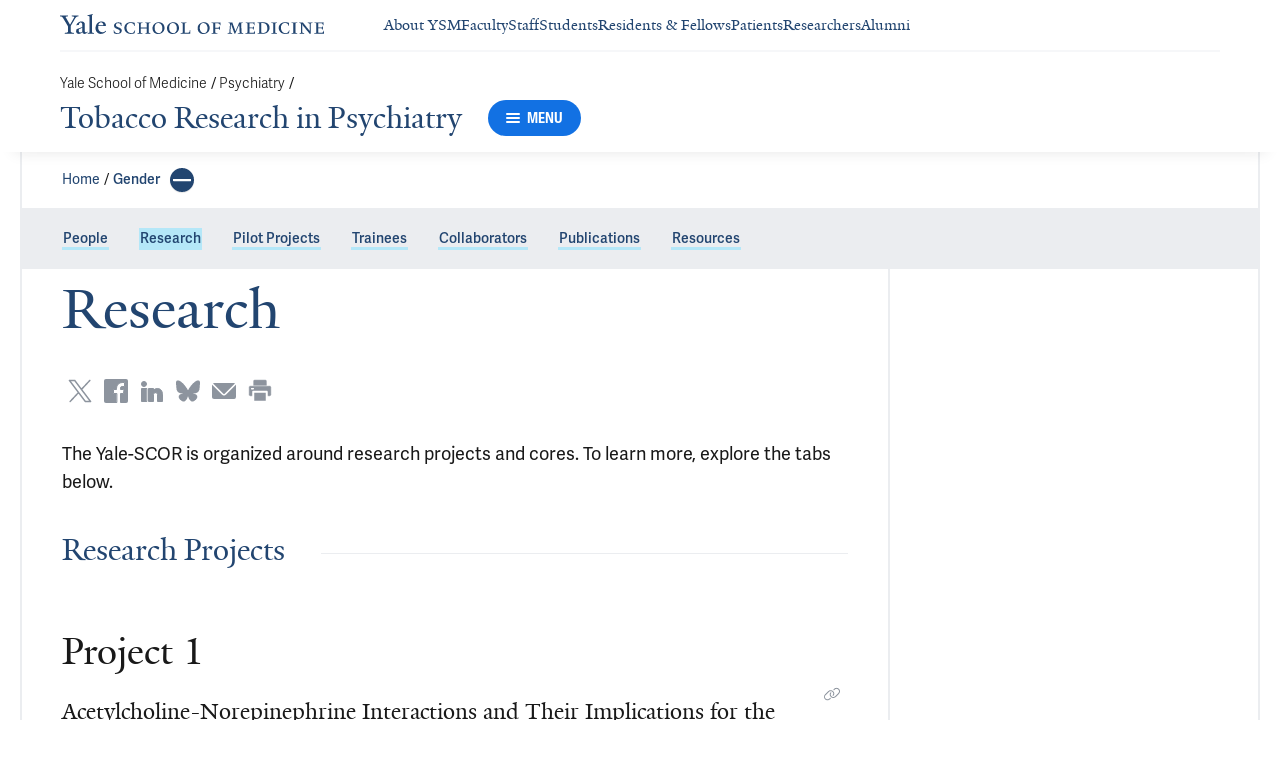

--- FILE ---
content_type: text/html; charset=utf-8
request_url: https://medicine.yale.edu/psychiatry/tobacco/gsttd/research/
body_size: 41098
content:




<!DOCTYPE html>
<html lang="en">
<head itemscope itemtype="https://schema.org/SpeakableSpecification">
            <script src="https://assets.adobedtm.com/be4705422c6a/6365b56ecd77/launch-f9a39045ce43.min.js" async></script>

    <!-- Google Tag Manager -->
    <!-- End Google Tag Manager -->

    <meta charset="utf-8"/>
    <meta name="viewport" content="width=device-width, initial-scale=1.0"/>
    <meta http-equiv="X-UA-Compatible" content="IE=EDGE"/>
    <title>Research | Tobacco Research in Psychiatry</title>

    <link rel="preconnect" href="https://p.typekit.net">
    <link rel="dns-prefetch" href="https://p.typekit.net">
    <link rel="preconnect" href="https://use.typekit.net">
    <link rel="dns-prefetch" href="https://use.typekit.net">
    <link rel="preconnect" href="https://www.gstatic.com">
    <link rel="dns-prefetch" href="https://www.gstatic.com">

    <meta name="title" property="og:title" content="Research" />
<meta itemprop="xpath" content="/html/head/meta[@property='og:title']/@content" />

    <meta name="description" property="og:description" content="The Yale-SCOR is organized around research projects and cores. To learn more, explore the tabs below." />
<meta itemprop="xpath" content="/html/head/meta[@name='description']/@content" />



    
    
    <meta property="publish-date" content="12/5/2024" />


    <meta property="og:url" content="https://medicine.yale.edu/psychiatry/tobacco/gsttd/research/" />

    <meta name="site-name" property="og:site_name" content="Tobacco Research in Psychiatry" />

    <meta property="og:type" content="website" />

    <meta property="og:title" content="Research" />

    <meta property="og:description" content="The Yale-SCOR is organized around research projects and cores. To learn more, explore the tabs below." />


    
    

    
    

    <meta name="twitter:card" content="summary" />

    
    
    

        
        
        
        

    <meta property="fb:app_id" content="604142276782606" />


    <link rel="canonical" href="https://medicine.yale.edu/psychiatry/tobacco/gsttd/research/">

    <link rel="apple-touch-icon" sizes="180x180" href="https://cdn1.medicine.yale.edu/icons/ysm/apple-touch-icon.png">
    <link rel="icon" type="image/png" href="https://cdn1.medicine.yale.edu/icons/ysm/favicon-32x32.png" sizes="32x32">
    <link rel="icon" type="image/png" href="https://cdn1.medicine.yale.edu/icons/ysm/favicon-16x16.png" sizes="16x16">
    <link rel="manifest" href="https://cdn1.medicine.yale.edu/web-manifests/ysm/site.webmanifest">
    <link rel="shortcut icon" type="image/x-icon" href="https://cdn1.medicine.yale.edu/icons/ysm/favicon.ico"/>
    <meta name="msapplication-TileColor" content="#1271e3">
    <meta name="msapplication-config" content="https://cdn1.medicine.yale.edu/browser-configs/ysm/browserconfig.xml">
    <meta name="theme-color" content="#ffffff">

    <link rel="preload" href="https://cdn1.medicine.yale.edu/build/yalenew-italic-webfront.woff2" as="font" crossorigin>
    <link rel="preload" href="https://cdn1.medicine.yale.edu/build/yalenew-roman-webfont.woff2" as="font" crossorigin>
    <link rel="preload" href="https://use.typekit.net/eqf4dwf.css" as="style" crossorigin>

    <link data-chunk="main" rel="stylesheet" href="https://cdn1.medicine.yale.edu/build/main.907d39fbfa5ab74dae6b.css" crossorigin="anonymous" />
<link data-chunk="features-generic-content-components-GenericContent" rel="stylesheet" href="https://cdn1.medicine.yale.edu/build/9046.13eea4a2c3ed028f6ce5.css" crossorigin="anonymous" />
<link data-chunk="features-generic-content-components-GenericContent" rel="stylesheet" href="https://cdn1.medicine.yale.edu/build/6602.5383e77dcb72c38ba037.css" crossorigin="anonymous" />
<link data-chunk="features-table-of-contents-components-TableOfContents" rel="stylesheet" href="https://cdn1.medicine.yale.edu/build/8327.b23ba5fa0ce071d00ab1.css" crossorigin="anonymous" />
<link data-chunk="modules-footer-components-Footer" rel="stylesheet" href="https://cdn1.medicine.yale.edu/build/3053.9d94d1be74c8b8d74e36.css" crossorigin="anonymous" />

    <link data-chunk="modules-footer-components-Footer" rel="preload" as="style" href="https://cdn1.medicine.yale.edu/build/3053.9d94d1be74c8b8d74e36.css" crossorigin="anonymous" />
<link data-chunk="features-table-of-contents-components-TableOfContents" rel="preload" as="style" href="https://cdn1.medicine.yale.edu/build/8327.b23ba5fa0ce071d00ab1.css" crossorigin="anonymous" />
<link data-chunk="features-generic-content-components-GenericContent" rel="preload" as="style" href="https://cdn1.medicine.yale.edu/build/6602.5383e77dcb72c38ba037.css" crossorigin="anonymous" />
<link data-chunk="features-generic-content-components-GenericContent" rel="preload" as="style" href="https://cdn1.medicine.yale.edu/build/9046.13eea4a2c3ed028f6ce5.css" crossorigin="anonymous" />
<link data-chunk="main" rel="preload" as="style" href="https://cdn1.medicine.yale.edu/build/main.907d39fbfa5ab74dae6b.css" crossorigin="anonymous" />
<link data-chunk="main" rel="preload" as="script" href="https://cdn1.medicine.yale.edu/build/main.es2015.10f2566c1c3a3f49772c.js" crossorigin="anonymous" />
<link data-chunk="features-generic-content-components-GenericContent" rel="preload" as="script" href="https://cdn1.medicine.yale.edu/build/6602.es2015.d6024530f609cd8d37df.js" crossorigin="anonymous" />
<link data-chunk="features-table-of-contents-components-TableOfContents" rel="preload" as="script" href="https://cdn1.medicine.yale.edu/build/8327.es2015.79027949147bf1d96cf9.js" crossorigin="anonymous" />
<link data-chunk="modules-footer-components-Footer" rel="preload" as="script" href="https://cdn1.medicine.yale.edu/build/3053.es2015.1d92cd9a2143ef97eb5e.js" crossorigin="anonymous" />




        <script id="cms-page-metadata" type="text/template">
            **********************************************
            CMS Page ID: 13253
            Last Published: 12/5/2024 12:54:32 PM
            **********************************************
        </script>
</head>
<body>
    <!-- Google Tag Manager (noscript) -->
    <!-- End Google Tag Manager (noscript) -->

    <!--[if IE]>
        <div aria-hidden="true" class="outdated-browser-warning">
            Your browser is antiquated and no longer supported on this website. Please update your browser or switch to Chrome, Firefox or Safari. <br/>
            You can update your IE here: <br/>
            <a class="outdated-browser-warning__link" href="https://support.microsoft.com/en-us/help/17621/internet-explorer-downloads">https://support.microsoft.com/en-us/help/17621/internet-explorer-downloads</a>
        </div>
    <![endif]-->
    <!--[if !IE]>-->
    

    <div id="app"><div class="page"><span role="navigation" aria-label="Skip to Main Content button"><a href="#page-container" class="skip-button skip-button--dark skip-to-main-content-button">Skip to Main Content</a></span><div class="base-page__header-container"><div class="base-header department-header"><div class="base-header__content"><div class="base-header__top-navigation-container"><div class="base-header__top-navigation"><nav class="base-header__top-navigation-links" aria-label="Information links"><a href="/" class="department-header__top-navigation-root-link"><svg xmlns="http://www.w3.org/2000/svg" aria-label="Yale School of Medicine" viewBox="0 0 384.2 29.1" focusable="false" class="site-wordmark__icon site-wordmark__icon--mode--ysm department-header__logo-icon"><desc>Yale School of Medicine</desc><path d="m22.3 6.1-6.8 11.5v7.7c.8 1.9 2.8 2.1 4.7 2.2v1.1H6.8v-1.1c1.9-.1 4.2-.4 4.8-1.6v-8l-7-11.8C3.5 4.2 2.3 3.5 0 3.4V2.3h11.6v1.1c-2.2.1-2.9.5-3.5 1l6.5 11.2 6.3-11.1c-.7-.5-1.5-1-3.7-1.1V2.3h9.9v1.1c-2.2 0-3.6.8-4.8 2.7M35.9 29c-2.2 0-3.3-1.5-3.4-2.6-1.4 1.5-3.2 2.6-5 2.6-2.2 0-4.1-1.4-4.1-3.7 0-1.2.3-2.4.9-3.3l8.2-3v-3.1c0-1.9-.9-3.6-2.7-3.6-1.1 0-2.2 1.4-2.3 3.5l-3.7.6V16c1.2-3.7 5.3-5.2 7.3-5.2 3.8 0 5.1 2 5.1 5.1l-.1 8.7c0 1.7.9 2.1 1.7 2.1.7 0 1.3-.4 2.1-1.2v1.2c-.9 1-2.5 2.3-4 2.3m-8.3-6.8c-.2.7-.3 1.2-.3 2.2 0 1.2.7 2.5 2.1 2.5 1.2 0 1.9-.4 3.1-1.3V20c-1.1.5-3.7 1.7-4.9 2.2m12.7 6.4v-1c1.9-.1 2.4-.5 2.7-1.2V5c0-1.4-.2-2-3.1-2.2v-.9L47.5 0l.2.7-1.2 1.5v24.2c.4.8 1.2 1.1 2.9 1.2v1zm19.1.4c-4.3 0-7.7-3.4-7.7-8.2 0-5.9 3.6-9.9 8.7-9.9 4.1 0 6.4 2.3 6.4 6v.7l-11.2-.1c-.1.5-.1 1.2-.1 2.1 0 4.2 2.7 7 6.2 7 2.1 0 3.2-.7 4.8-2.2l.6 1c-2.4 2.1-4.3 3.6-7.7 3.6m.4-16.9c-2.1 0-3.5 1.7-4 4.3l7.3-.1c-.1-2.2-1.4-4.2-3.3-4.2M83.4 29.1c-2.1 0-3.8-.6-4.9-1l-.5-4.4h.7c.2 1.1 1 2.5 2 3.2.6.5 1.9 1.2 3 1.2 2.2 0 3.3-1.4 3.3-2.8 0-1.9-1.2-2.4-3.2-3.2-3.8-1.6-5.2-2.6-5.2-5.2 0-2.9 2.9-4.8 6.7-4.8 1.8 0 3.2.5 4.1.9v4.3h-.7c-.1-1.1-.5-2.5-1.5-3.1-.4-.2-1.4-.9-2.6-.9-2.1 0-3.2 1.3-3.2 2.6 0 1.7.9 2.4 3.5 3.4 3.5 1.4 5 2.5 5 5 0 2.9-2.9 4.8-6.5 4.8m25.1-1c-2 .6-2.6.9-5.7.9-5.3 0-9.2-3.8-9.2-8.7 0-5 4.1-8.4 9.2-8.4 2.6 0 4 .5 5.9.9v4.5h-.7c-.1-1.1-.6-2.4-1.5-3-.5-.3-1.7-1.3-3.9-1.3-3.7 0-5.8 3.1-5.8 6.7 0 4.8 2.7 8.2 7 8.2 1.4 0 2.4-.6 2.8-.9 1-.8 1.7-2 2-3.2l.8.1zm15.4.6V28c1.2 0 2.2-.4 2.5-.9V21h-8.8v6.1c.2.5 1.3.8 2.5.9v.7h-7.8V28c1.1 0 2.3-.4 2.5-.9V13.9c-.2-.5-1.3-.8-2.5-.9v-.7h7.8v.7c-1.1.1-2.3.4-2.5.9v5.7h8.8v-5.7c-.3-.5-1.3-.8-2.5-.9v-.7h7.9v.7c-1.2.1-2.2.4-2.5.9v13.2c.3.5 1.3.8 2.5.9v.7zm18.9.4c-5.2 0-8.2-3.6-8.2-8.5 0-5 4.2-8.6 9.3-8.6 5.3 0 8.2 3.6 8.2 8.4 0 5.1-4.1 8.7-9.3 8.7m-.3-16c-2.4 0-4.8 2.7-4.8 6.7 0 4.7 2.3 8.1 6.3 8.1 2.6 0 5-2.6 5-6.7 0-4.9-2.5-8.1-6.5-8.1m21.4 16c-5.2 0-8.2-3.6-8.2-8.5 0-5 4.2-8.6 9.3-8.6 5.3 0 8.2 3.6 8.2 8.4 0 5.1-4.1 8.7-9.3 8.7m-.3-16c-2.4 0-4.8 2.7-4.8 6.7 0 4.7 2.3 8.1 6.3 8.1 2.6 0 5-2.6 5-6.7 0-4.9-2.5-8.1-6.5-8.1m11.9 15.6V28c1-.1 2.6-.3 3-1.2V13.9c-.2-.5-1.3-.8-2.5-.9v-.7h8.1v.7c-1.1.1-2.5.4-2.7.9v13.5l4.7-.1c1.8 0 2.9-1.7 2.9-3.9h.7v5.3zm33 .4c-5.2 0-8.2-3.6-8.2-8.5 0-5 4.2-8.6 9.3-8.6 5.3 0 8.2 3.6 8.2 8.4.1 5.1-4.1 8.7-9.3 8.7m-.3-16c-2.4 0-4.8 2.7-4.8 6.7 0 4.7 2.3 8.1 6.3 8.1 2.6 0 5-2.6 5-6.7 0-4.9-2.5-8.1-6.5-8.1m24.4 3.4c-.1-2.3-1-2.9-3-2.9H226V20l3.5-.1c1.7-.1 2.4-.1 2.7-2h.7v5.5h-.7c-.2-2.1-.9-2.1-2.6-2.1h-3.5v5.5c.3.8 1.8 1.2 3 1.3v.7h-8.6V28c1.1-.1 2.4-.3 2.7-1.1V14c-.2-.6-1.4-.9-2.6-.9v-.7h10.7c.6 0 1.1 0 1.5-.2h.6v4.3zm26.2 12.2V28c1.2-.1 2.5-.4 2.7-.9l-.5-9.5v-2.7l-.8 2.1-5.2 11.7h-1l-4.5-12.3-.7-2-.1 1.8-.7 10.6c.2.5 1.4 1 2.6 1.1v.7h-6.7V28c1.2-.1 2.3-.6 2.6-1.1l.7-9.2c.1-.9.2-2.8.2-2.9V14c-.3-.4-1.1-.8-2.3-.9v-.7h5.8l.8 2.5 3.7 10.2 4.2-9.9 1.1-2.7h5.2v.5c-1.2.1-2.1.4-2.3.8v.6c0 .3.1 2.3.2 3.1l.5 9.5c.3.5 1.4.8 2.5.9v.7h-8zm16.5 0-5.8.1v-.7c1.2-.1 2.9-.4 3.3-1.2v-13c-.2-.5-1.3-.8-2.5-.9v-.7H281c.7 0 1.2-.1 1.5-.2h.6v4.3h-.7c-.1-2.3-1-2.9-3-2.9h-3.7v6.1h3.5c1.8 0 2.5 0 2.7-1.9h.6V23h-.7c-.2-2.1-.8-2.1-2.7-2.1h-3.5v5.6c.1.3.2.7.7.9l4.1-.1c1.7 0 2.9-.8 2.9-3h.6v4.3h-8.6zm20.8 0h-8.6V28c1.1 0 2.4-.4 2.6-.9V13.9c-.2-.5-1.5-.8-2.7-.9v-.7c3-.1 5.9-.3 8.2-.3 5.9 0 9.4 3 9.4 8s-3.9 8.8-8.9 8.7M294.5 13H293v13.9c.3.4 1.7.8 2.7.8 4.1 0 6.1-2.8 6.1-6.8 0-5.3-2.8-7.9-7.3-7.9m13.1 15.7V28c1.2-.1 2.4-.4 2.6-.9V13.9c-.2-.5-1.4-.8-2.6-.9v-.7h8.2v.7c-1.2.1-2.4.4-2.6.9V27c.2.5 1.4.8 2.6.9v.7h-8.2zm25.6-.6c-2 .6-2.6.9-5.7.9-5.3 0-9.2-3.8-9.2-8.7 0-5 4.1-8.4 9.2-8.4 2.6 0 4 .5 5.9.9v4.5h-.7c-.1-1.1-.6-2.4-1.5-3-.5-.3-1.7-1.3-3.9-1.3-3.7 0-5.8 3.1-5.8 6.7 0 4.8 2.7 8.2 7 8.2 1.4 0 2.4-.6 2.8-.9 1-.8 1.7-2 2-3.2l.8.1zm3.8.6V28c1.2-.1 2.4-.4 2.6-.9V13.9c-.2-.5-1.4-.8-2.6-.9v-.7h8.2v.7c-1.2.1-2.4.4-2.6.9V27c.2.5 1.4.8 2.6.9v.7H337zm27.8-14.5V24c0 1.4.1 3.7.2 4.9h-1.6l-10-12.3-1.1-1.7.1 1.5v5.9c0 1.4.1 3.4.2 4.5.2.5 1.7 1 2.9 1.1v.7h-7.1V28c1.2-.1 2.3-.6 2.5-1.1v-9.2c0-1.3 0-2.6-.1-3.5-.3-.5-1.3-1-2.5-1.1v-.7h5.2l1.5 1.9 8.4 10.3v-5.9c0-1.4-.1-3.6-.1-4.4-.2-.5-1.7-1.1-2.9-1.1v-.7h7.1v.5c-1.3.1-2.4.6-2.7 1.2m10.7 14.5-5.8.1v-.7c1.2-.1 2.9-.4 3.3-1.2v-13c-.2-.5-1.3-.8-2.5-.9v-.7h10.7c.7 0 1.2-.1 1.5-.2h.6v4.3h-.7c-.1-2.3-1-2.9-3-2.9h-3.7v6.1h3.5c1.8 0 2.5 0 2.7-1.9h.6V23h-.7c-.2-2.1-.8-2.1-2.7-2.1h-3.5v5.6c.1.3.2.7.7.9l4.1-.1c1.7 0 2.9-.8 2.9-3h.6v4.3h-8.6z"></path></svg></a><div class="navigation-header-links"><a href="/about/" class="navigation-header-links__header-link" aria-label="Navigate to About YSM page"><div class="navigation-header-links__link-hover"><svg xmlns="http://www.w3.org/2000/svg" viewBox="0 0 24 24" focusable="false" class="navigation-header-links__link-icon"><path fill="none" d="M0 0h24v24H0z"></path><path d="m12 4-1.41 1.41L16.17 11H4v2h12.17l-5.58 5.59L12 20l8-8z"></path></svg>About YSM</div></a><a href="/faculty/" class="navigation-header-links__header-link" aria-label="Navigate to Faculty page"><div class="navigation-header-links__link-hover"><svg xmlns="http://www.w3.org/2000/svg" viewBox="0 0 24 24" focusable="false" class="navigation-header-links__link-icon"><path fill="none" d="M0 0h24v24H0z"></path><path d="m12 4-1.41 1.41L16.17 11H4v2h12.17l-5.58 5.59L12 20l8-8z"></path></svg>Faculty</div></a><a href="/myysm/" class="navigation-header-links__header-link" aria-label="Navigate to Staff page"><div class="navigation-header-links__link-hover"><svg xmlns="http://www.w3.org/2000/svg" viewBox="0 0 24 24" focusable="false" class="navigation-header-links__link-icon"><path fill="none" d="M0 0h24v24H0z"></path><path d="m12 4-1.41 1.41L16.17 11H4v2h12.17l-5.58 5.59L12 20l8-8z"></path></svg>Staff</div></a><a href="/edu/" class="navigation-header-links__header-link" aria-label="Navigate to Students page"><div class="navigation-header-links__link-hover"><svg xmlns="http://www.w3.org/2000/svg" viewBox="0 0 24 24" focusable="false" class="navigation-header-links__link-icon"><path fill="none" d="M0 0h24v24H0z"></path><path d="m12 4-1.41 1.41L16.17 11H4v2h12.17l-5.58 5.59L12 20l8-8z"></path></svg>Students</div></a><a href="/edu/residency-fellowships/" class="navigation-header-links__header-link" aria-label="Navigate to Residents &amp; Fellows page"><div class="navigation-header-links__link-hover"><svg xmlns="http://www.w3.org/2000/svg" viewBox="0 0 24 24" focusable="false" class="navigation-header-links__link-icon"><path fill="none" d="M0 0h24v24H0z"></path><path d="m12 4-1.41 1.41L16.17 11H4v2h12.17l-5.58 5.59L12 20l8-8z"></path></svg>Residents &amp; Fellows</div></a><a href="https://yalemedicine.org" class="navigation-header-links__header-link" aria-label="Navigate to Patients page"><div class="navigation-header-links__link-hover"><svg xmlns="http://www.w3.org/2000/svg" viewBox="0 0 24 24" focusable="false" class="navigation-header-links__link-icon"><path fill="none" d="M0 0h24v24H0z"></path><path d="m12 4-1.41 1.41L16.17 11H4v2h12.17l-5.58 5.59L12 20l8-8z"></path></svg>Patients</div></a><a href="/research/" class="navigation-header-links__header-link" aria-label="Navigate to Researchers page"><div class="navigation-header-links__link-hover"><svg xmlns="http://www.w3.org/2000/svg" viewBox="0 0 24 24" focusable="false" class="navigation-header-links__link-icon"><path fill="none" d="M0 0h24v24H0z"></path><path d="m12 4-1.41 1.41L16.17 11H4v2h12.17l-5.58 5.59L12 20l8-8z"></path></svg>Researchers</div></a><a href="/alumni/" class="navigation-header-links__header-link" aria-label="Navigate to Alumni page"><div class="navigation-header-links__link-hover"><svg xmlns="http://www.w3.org/2000/svg" viewBox="0 0 24 24" focusable="false" class="navigation-header-links__link-icon"><path fill="none" d="M0 0h24v24H0z"></path><path d="m12 4-1.41 1.41L16.17 11H4v2h12.17l-5.58 5.59L12 20l8-8z"></path></svg>Alumni</div></a></div></nav><div></div></div></div><div class="base-header__navigation"><div class="base-header__navigation-content--desktop"><div class="base-header__navigation-left-content"><div class="department-header__navigation-content"><nav class="department-header__breadcrumbs" aria-label="Navigation breadcrumbs"><ul class="department-header__breadcrumb-list"><li><a href="/" class="department-header__breadcrumb-link">Yale School of Medicine</a><span class="department-header__slash-delimiter">/ </span></li><li><a href="https://medicine.yale.edu/psychiatry/" class="department-header__breadcrumb-link">Psychiatry</a><span class="department-header__slash-delimiter">/ </span></li></ul></nav><div class="department-header__department-link-container"><a href="/psychiatry/tobacco" class="department-header__department-link">Tobacco Research in Psychiatry</a><div class="base-header__navigation-menu-button"><div class="navigation-menu-button__container"><button class="navigation-menu-button navigation-menu-button--open" type="button" aria-label="Menu"><div class="navigation-menu-button__hamburger"><span class="navigation-menu-button__hamburger-line"></span><span class="navigation-menu-button__hamburger-line"></span><span class="navigation-menu-button__hamburger-line"></span></div><div class="navigation-menu-button__text">MENU</div></button></div></div></div></div></div><div class="base-header__navigation-right-content"><div class="base-header__navigation-search-button"></div></div></div><div class="base-header__navigation-content--mobile"><div class="base-header__navigation-left-content"><button type="button" class="base-header__navigation-dropdown-button" aria-label="Go to the main page"><svg xmlns="http://www.w3.org/2000/svg" aria-label="Yale School of Medicine" viewBox="0 0 384.2 29.1" focusable="false" class="site-wordmark__icon site-wordmark__icon--mode--ysm base-header__navigation-dropdown-logo"><desc>Yale School of Medicine</desc><path d="m22.3 6.1-6.8 11.5v7.7c.8 1.9 2.8 2.1 4.7 2.2v1.1H6.8v-1.1c1.9-.1 4.2-.4 4.8-1.6v-8l-7-11.8C3.5 4.2 2.3 3.5 0 3.4V2.3h11.6v1.1c-2.2.1-2.9.5-3.5 1l6.5 11.2 6.3-11.1c-.7-.5-1.5-1-3.7-1.1V2.3h9.9v1.1c-2.2 0-3.6.8-4.8 2.7M35.9 29c-2.2 0-3.3-1.5-3.4-2.6-1.4 1.5-3.2 2.6-5 2.6-2.2 0-4.1-1.4-4.1-3.7 0-1.2.3-2.4.9-3.3l8.2-3v-3.1c0-1.9-.9-3.6-2.7-3.6-1.1 0-2.2 1.4-2.3 3.5l-3.7.6V16c1.2-3.7 5.3-5.2 7.3-5.2 3.8 0 5.1 2 5.1 5.1l-.1 8.7c0 1.7.9 2.1 1.7 2.1.7 0 1.3-.4 2.1-1.2v1.2c-.9 1-2.5 2.3-4 2.3m-8.3-6.8c-.2.7-.3 1.2-.3 2.2 0 1.2.7 2.5 2.1 2.5 1.2 0 1.9-.4 3.1-1.3V20c-1.1.5-3.7 1.7-4.9 2.2m12.7 6.4v-1c1.9-.1 2.4-.5 2.7-1.2V5c0-1.4-.2-2-3.1-2.2v-.9L47.5 0l.2.7-1.2 1.5v24.2c.4.8 1.2 1.1 2.9 1.2v1zm19.1.4c-4.3 0-7.7-3.4-7.7-8.2 0-5.9 3.6-9.9 8.7-9.9 4.1 0 6.4 2.3 6.4 6v.7l-11.2-.1c-.1.5-.1 1.2-.1 2.1 0 4.2 2.7 7 6.2 7 2.1 0 3.2-.7 4.8-2.2l.6 1c-2.4 2.1-4.3 3.6-7.7 3.6m.4-16.9c-2.1 0-3.5 1.7-4 4.3l7.3-.1c-.1-2.2-1.4-4.2-3.3-4.2M83.4 29.1c-2.1 0-3.8-.6-4.9-1l-.5-4.4h.7c.2 1.1 1 2.5 2 3.2.6.5 1.9 1.2 3 1.2 2.2 0 3.3-1.4 3.3-2.8 0-1.9-1.2-2.4-3.2-3.2-3.8-1.6-5.2-2.6-5.2-5.2 0-2.9 2.9-4.8 6.7-4.8 1.8 0 3.2.5 4.1.9v4.3h-.7c-.1-1.1-.5-2.5-1.5-3.1-.4-.2-1.4-.9-2.6-.9-2.1 0-3.2 1.3-3.2 2.6 0 1.7.9 2.4 3.5 3.4 3.5 1.4 5 2.5 5 5 0 2.9-2.9 4.8-6.5 4.8m25.1-1c-2 .6-2.6.9-5.7.9-5.3 0-9.2-3.8-9.2-8.7 0-5 4.1-8.4 9.2-8.4 2.6 0 4 .5 5.9.9v4.5h-.7c-.1-1.1-.6-2.4-1.5-3-.5-.3-1.7-1.3-3.9-1.3-3.7 0-5.8 3.1-5.8 6.7 0 4.8 2.7 8.2 7 8.2 1.4 0 2.4-.6 2.8-.9 1-.8 1.7-2 2-3.2l.8.1zm15.4.6V28c1.2 0 2.2-.4 2.5-.9V21h-8.8v6.1c.2.5 1.3.8 2.5.9v.7h-7.8V28c1.1 0 2.3-.4 2.5-.9V13.9c-.2-.5-1.3-.8-2.5-.9v-.7h7.8v.7c-1.1.1-2.3.4-2.5.9v5.7h8.8v-5.7c-.3-.5-1.3-.8-2.5-.9v-.7h7.9v.7c-1.2.1-2.2.4-2.5.9v13.2c.3.5 1.3.8 2.5.9v.7zm18.9.4c-5.2 0-8.2-3.6-8.2-8.5 0-5 4.2-8.6 9.3-8.6 5.3 0 8.2 3.6 8.2 8.4 0 5.1-4.1 8.7-9.3 8.7m-.3-16c-2.4 0-4.8 2.7-4.8 6.7 0 4.7 2.3 8.1 6.3 8.1 2.6 0 5-2.6 5-6.7 0-4.9-2.5-8.1-6.5-8.1m21.4 16c-5.2 0-8.2-3.6-8.2-8.5 0-5 4.2-8.6 9.3-8.6 5.3 0 8.2 3.6 8.2 8.4 0 5.1-4.1 8.7-9.3 8.7m-.3-16c-2.4 0-4.8 2.7-4.8 6.7 0 4.7 2.3 8.1 6.3 8.1 2.6 0 5-2.6 5-6.7 0-4.9-2.5-8.1-6.5-8.1m11.9 15.6V28c1-.1 2.6-.3 3-1.2V13.9c-.2-.5-1.3-.8-2.5-.9v-.7h8.1v.7c-1.1.1-2.5.4-2.7.9v13.5l4.7-.1c1.8 0 2.9-1.7 2.9-3.9h.7v5.3zm33 .4c-5.2 0-8.2-3.6-8.2-8.5 0-5 4.2-8.6 9.3-8.6 5.3 0 8.2 3.6 8.2 8.4.1 5.1-4.1 8.7-9.3 8.7m-.3-16c-2.4 0-4.8 2.7-4.8 6.7 0 4.7 2.3 8.1 6.3 8.1 2.6 0 5-2.6 5-6.7 0-4.9-2.5-8.1-6.5-8.1m24.4 3.4c-.1-2.3-1-2.9-3-2.9H226V20l3.5-.1c1.7-.1 2.4-.1 2.7-2h.7v5.5h-.7c-.2-2.1-.9-2.1-2.6-2.1h-3.5v5.5c.3.8 1.8 1.2 3 1.3v.7h-8.6V28c1.1-.1 2.4-.3 2.7-1.1V14c-.2-.6-1.4-.9-2.6-.9v-.7h10.7c.6 0 1.1 0 1.5-.2h.6v4.3zm26.2 12.2V28c1.2-.1 2.5-.4 2.7-.9l-.5-9.5v-2.7l-.8 2.1-5.2 11.7h-1l-4.5-12.3-.7-2-.1 1.8-.7 10.6c.2.5 1.4 1 2.6 1.1v.7h-6.7V28c1.2-.1 2.3-.6 2.6-1.1l.7-9.2c.1-.9.2-2.8.2-2.9V14c-.3-.4-1.1-.8-2.3-.9v-.7h5.8l.8 2.5 3.7 10.2 4.2-9.9 1.1-2.7h5.2v.5c-1.2.1-2.1.4-2.3.8v.6c0 .3.1 2.3.2 3.1l.5 9.5c.3.5 1.4.8 2.5.9v.7h-8zm16.5 0-5.8.1v-.7c1.2-.1 2.9-.4 3.3-1.2v-13c-.2-.5-1.3-.8-2.5-.9v-.7H281c.7 0 1.2-.1 1.5-.2h.6v4.3h-.7c-.1-2.3-1-2.9-3-2.9h-3.7v6.1h3.5c1.8 0 2.5 0 2.7-1.9h.6V23h-.7c-.2-2.1-.8-2.1-2.7-2.1h-3.5v5.6c.1.3.2.7.7.9l4.1-.1c1.7 0 2.9-.8 2.9-3h.6v4.3h-8.6zm20.8 0h-8.6V28c1.1 0 2.4-.4 2.6-.9V13.9c-.2-.5-1.5-.8-2.7-.9v-.7c3-.1 5.9-.3 8.2-.3 5.9 0 9.4 3 9.4 8s-3.9 8.8-8.9 8.7M294.5 13H293v13.9c.3.4 1.7.8 2.7.8 4.1 0 6.1-2.8 6.1-6.8 0-5.3-2.8-7.9-7.3-7.9m13.1 15.7V28c1.2-.1 2.4-.4 2.6-.9V13.9c-.2-.5-1.4-.8-2.6-.9v-.7h8.2v.7c-1.2.1-2.4.4-2.6.9V27c.2.5 1.4.8 2.6.9v.7h-8.2zm25.6-.6c-2 .6-2.6.9-5.7.9-5.3 0-9.2-3.8-9.2-8.7 0-5 4.1-8.4 9.2-8.4 2.6 0 4 .5 5.9.9v4.5h-.7c-.1-1.1-.6-2.4-1.5-3-.5-.3-1.7-1.3-3.9-1.3-3.7 0-5.8 3.1-5.8 6.7 0 4.8 2.7 8.2 7 8.2 1.4 0 2.4-.6 2.8-.9 1-.8 1.7-2 2-3.2l.8.1zm3.8.6V28c1.2-.1 2.4-.4 2.6-.9V13.9c-.2-.5-1.4-.8-2.6-.9v-.7h8.2v.7c-1.2.1-2.4.4-2.6.9V27c.2.5 1.4.8 2.6.9v.7H337zm27.8-14.5V24c0 1.4.1 3.7.2 4.9h-1.6l-10-12.3-1.1-1.7.1 1.5v5.9c0 1.4.1 3.4.2 4.5.2.5 1.7 1 2.9 1.1v.7h-7.1V28c1.2-.1 2.3-.6 2.5-1.1v-9.2c0-1.3 0-2.6-.1-3.5-.3-.5-1.3-1-2.5-1.1v-.7h5.2l1.5 1.9 8.4 10.3v-5.9c0-1.4-.1-3.6-.1-4.4-.2-.5-1.7-1.1-2.9-1.1v-.7h7.1v.5c-1.3.1-2.4.6-2.7 1.2m10.7 14.5-5.8.1v-.7c1.2-.1 2.9-.4 3.3-1.2v-13c-.2-.5-1.3-.8-2.5-.9v-.7h10.7c.7 0 1.2-.1 1.5-.2h.6v4.3h-.7c-.1-2.3-1-2.9-3-2.9h-3.7v6.1h3.5c1.8 0 2.5 0 2.7-1.9h.6V23h-.7c-.2-2.1-.8-2.1-2.7-2.1h-3.5v5.6c.1.3.2.7.7.9l4.1-.1c1.7 0 2.9-.8 2.9-3h.6v4.3h-8.6z"></path></svg><svg xmlns="http://www.w3.org/2000/svg" viewBox="0 0 24 24" focusable="false" class="base-header__navigation-dropdown-icon"><path d="M23.25 7.311 12.53 18.03a.75.75 0 0 1-1.06 0L.75 7.311" style="fill:none;stroke:currentColor;stroke-linecap:round;stroke-linejoin:round;stroke-width:1.5px;fill-rule:evenodd"></path></svg></button><div></div></div><div class="base-header__navigation-right-content"><div class="base-header__navigation-menu-button"><div class="navigation-menu-button__container"><button class="navigation-menu-button navigation-menu-button--open" type="button" aria-label="Menu"><div class="navigation-menu-button__hamburger"><span class="navigation-menu-button__hamburger-line"></span><span class="navigation-menu-button__hamburger-line"></span><span class="navigation-menu-button__hamburger-line"></span></div><div class="navigation-menu-button__text">MENU</div></button></div></div></div></div></div><div class="base-header__navigation-panel"><div class="navigation-panel__wrapper navigation-panel__wrapper--hidden"><nav class="navigation-panel__top-container" aria-label="Navigation Panel"><div class="navigation-panel__header-container"><a href="/psychiatry/tobacco" class="navigation-panel__header-text">Tobacco Research in Psychiatry</a></div></nav><div class="navigation-panel__grid-container"><div class="navigation-panel__grid-column"><ul><li class="navigation-panel__grid-column-list-item"><div class="navigation-panel__grid-item"><div class="navigation-panel-sub-panel" aria-level="0"><div id="sub-panel__heading-0" aria-controls="sub-panel__body-0" class="navigation-panel-sub-panel__header" aria-expanded="false"><div class="navigation-panel-item navigation-panel-item--height"><a href="/psychiatry/tobacco/century/" class="navigation-panel-item__option-text navigation-panel-item__option-text--parent" aria-label="Navigate to CENTURY page"><span class="navigation-panel-item__option-text-link navigation-panel-item__option-text-link--parent">CENTURY</span></a><button class="navigation-panel-item__button" type="button" aria-label="Open CENTURY menu item."><div class="navigation-panel-item__icon navigation-panel-item__button-icon"><svg xmlns="http://www.w3.org/2000/svg" viewBox="0 0 24 24" focusable="false" class="navigation-panel-item__icon"><path d="M12 1v22M23 12H1" style="fill:none;stroke:currentColor;stroke-linecap:round;stroke-linejoin:round"></path></svg></div></button></div></div><div id="sub-panel__body-0" class="navigation-panel-sub-panel__body"><ul><li class="navigation-panel-sub-panel__body-list-item"><div class="navigation-panel-item"><a href="/psychiatry/tobacco/century/research/" class="navigation-panel-item__option-text" aria-label="Navigate to Research page" tabindex="-1"><span class="navigation-panel-item__option-text-link">Research</span></a></div></li><li class="navigation-panel-sub-panel__body-list-item"><div class="navigation-panel-sub-panel navigation-panel-sub-panel--nested" aria-level="1"><div id="sub-panel__heading-0-1" aria-controls="sub-panel__body-0-1" class="navigation-panel-sub-panel__header" aria-expanded="false"><div class="navigation-panel-item"><a href="/psychiatry/tobacco/century/people/" class="navigation-panel-item__option-text" aria-label="Navigate to People page" tabindex="-1"><span class="navigation-panel-item__option-text-link">People</span></a><button class="navigation-panel-item__button" type="button" aria-label="Open People menu item." tabindex="-1"><div class="navigation-panel-item__icon navigation-panel-item__button-icon"><svg xmlns="http://www.w3.org/2000/svg" viewBox="0 0 24 24" focusable="false" class="navigation-panel-item__icon"><path d="M12 1v22M23 12H1" style="fill:none;stroke:currentColor;stroke-linecap:round;stroke-linejoin:round"></path></svg></div></button></div></div><div id="sub-panel__body-0-1" class="navigation-panel-sub-panel__body navigation-panel-sub-panel__body--nested"><ul><li class="navigation-panel-sub-panel__body-list-item"><div class="navigation-panel-item"><a href="/psychiatry/tobacco/century/people/publications/" class="navigation-panel-item__option-text" aria-label="Navigate to Publications page" tabindex="-1"><span class="navigation-panel-item__option-text-link">Publications</span></a></div></li></ul></div></div></li><li class="navigation-panel-sub-panel__body-list-item"><div class="navigation-panel-item"><a href="/psychiatry/tobacco/century/quit/" class="navigation-panel-item__option-text" aria-label="Navigate to Want to Quit? page" tabindex="-1"><span class="navigation-panel-item__option-text-link">Want to Quit?</span></a></div></li><li class="navigation-panel-sub-panel__body-list-item"><div class="navigation-panel-item"><a href="/psychiatry/tobacco/century/contact/" class="navigation-panel-item__option-text" aria-label="Navigate to Contact Us page" tabindex="-1"><span class="navigation-panel-item__option-text-link">Contact Us</span></a></div></li></ul></div></div></div></li><li class="navigation-panel__grid-column-list-item"><div class="navigation-panel__grid-item"><div class="navigation-panel-sub-panel" aria-level="0"><div id="sub-panel__heading-4" aria-controls="sub-panel__body-4" class="navigation-panel-sub-panel__header" aria-expanded="false"><div class="navigation-panel-item navigation-panel-item--height"><a href="/psychiatry/tobacco/ttc/" class="navigation-panel-item__option-text navigation-panel-item__option-text--parent" aria-label="Navigate to TTC page"><span class="navigation-panel-item__option-text-link navigation-panel-item__option-text-link--parent">TTC</span></a><button class="navigation-panel-item__button" type="button" aria-label="Open TTC menu item."><div class="navigation-panel-item__icon navigation-panel-item__button-icon"><svg xmlns="http://www.w3.org/2000/svg" viewBox="0 0 24 24" focusable="false" class="navigation-panel-item__icon"><path d="M12 1v22M23 12H1" style="fill:none;stroke:currentColor;stroke-linecap:round;stroke-linejoin:round"></path></svg></div></button></div></div><div id="sub-panel__body-4" class="navigation-panel-sub-panel__body"><ul><li class="navigation-panel-sub-panel__body-list-item"><div class="navigation-panel-item"><a href="/psychiatry/tobacco/ttc/studies/" class="navigation-panel-item__option-text" aria-label="Navigate to Studies page" tabindex="-1"><span class="navigation-panel-item__option-text-link">Studies</span></a></div></li><li class="navigation-panel-sub-panel__body-list-item"><div class="navigation-panel-item"><a href="/psychiatry/tobacco/ttc/directions/" class="navigation-panel-item__option-text" aria-label="Navigate to Directions and Transportation page" tabindex="-1"><span class="navigation-panel-item__option-text-link">Directions and Transportation</span></a></div></li></ul></div></div></div></li></ul></div><div class="navigation-panel__grid-column"><ul><li class="navigation-panel__grid-column-list-item"><div class="navigation-panel__grid-item"><div class="navigation-panel-sub-panel" aria-level="0"><div id="sub-panel__heading-1" aria-controls="sub-panel__body-1" class="navigation-panel-sub-panel__header" aria-expanded="false"><div class="navigation-panel-item navigation-panel-item--height"><a href="/psychiatry/tobacco/gsttd/" class="navigation-panel-item__option-text navigation-panel-item__option-text--parent" aria-label="Navigate to Gender page"><span class="navigation-panel-item__option-text-link navigation-panel-item__option-text-link--parent">Gender</span></a><button class="navigation-panel-item__button" type="button" aria-label="Open Gender menu item."><div class="navigation-panel-item__icon navigation-panel-item__button-icon"><svg xmlns="http://www.w3.org/2000/svg" viewBox="0 0 24 24" focusable="false" class="navigation-panel-item__icon"><path d="M12 1v22M23 12H1" style="fill:none;stroke:currentColor;stroke-linecap:round;stroke-linejoin:round"></path></svg></div></button></div></div><div id="sub-panel__body-1" class="navigation-panel-sub-panel__body"><ul><li class="navigation-panel-sub-panel__body-list-item"><div class="navigation-panel-item"><a href="/psychiatry/tobacco/gsttd/people/" class="navigation-panel-item__option-text" aria-label="Navigate to People page" tabindex="-1"><span class="navigation-panel-item__option-text-link">People</span></a></div></li><li class="navigation-panel-sub-panel__body-list-item"><div class="navigation-panel-item"><a href="/psychiatry/tobacco/gsttd/research/" class="navigation-panel-item__option-text" aria-label="Navigate to Research page" tabindex="-1"><span class="navigation-panel-item__option-text-link">Research</span></a></div></li><li class="navigation-panel-sub-panel__body-list-item"><div class="navigation-panel-item"><a href="/psychiatry/tobacco/gsttd/pilotprojects/" class="navigation-panel-item__option-text" aria-label="Navigate to Pilot Projects page" tabindex="-1"><span class="navigation-panel-item__option-text-link">Pilot Projects</span></a></div></li><li class="navigation-panel-sub-panel__body-list-item"><div class="navigation-panel-item"><a href="/psychiatry/tobacco/gsttd/trainees/" class="navigation-panel-item__option-text" aria-label="Navigate to Trainees page" tabindex="-1"><span class="navigation-panel-item__option-text-link">Trainees</span></a></div></li><li class="navigation-panel-sub-panel__body-list-item"><div class="navigation-panel-item"><a href="/psychiatry/tobacco/gsttd/collaborators/" class="navigation-panel-item__option-text" aria-label="Navigate to Collaborators page" tabindex="-1"><span class="navigation-panel-item__option-text-link">Collaborators</span></a></div></li><li class="navigation-panel-sub-panel__body-list-item"><div class="navigation-panel-item"><a href="/psychiatry/tobacco/gsttd/publications/" class="navigation-panel-item__option-text" aria-label="Navigate to Publications page" tabindex="-1"><span class="navigation-panel-item__option-text-link">Publications</span></a></div></li><li class="navigation-panel-sub-panel__body-list-item"><div class="navigation-panel-item"><a href="/psychiatry/tobacco/gsttd/resources/" class="navigation-panel-item__option-text" aria-label="Navigate to Resources page" tabindex="-1"><span class="navigation-panel-item__option-text-link">Resources</span></a></div></li></ul></div></div></div></li><li class="navigation-panel__grid-column-list-item"><div class="navigation-panel__grid-item"><div class="navigation-panel-sub-panel" aria-level="0"><div id="sub-panel__heading-5" aria-controls="sub-panel__body-5" class="navigation-panel-sub-panel__header" aria-expanded="false"><div class="navigation-panel-item navigation-panel-item--height"><a href="/psychiatry/tobacco/yale-va/" class="navigation-panel-item__option-text navigation-panel-item__option-text--parent" aria-label="Navigate to Yale-VA page"><span class="navigation-panel-item__option-text-link navigation-panel-item__option-text-link--parent">Yale-VA</span></a><button class="navigation-panel-item__button" type="button" aria-label="Open Yale-VA menu item."><div class="navigation-panel-item__icon navigation-panel-item__button-icon"><svg xmlns="http://www.w3.org/2000/svg" viewBox="0 0 24 24" focusable="false" class="navigation-panel-item__icon"><path d="M12 1v22M23 12H1" style="fill:none;stroke:currentColor;stroke-linecap:round;stroke-linejoin:round"></path></svg></div></button></div></div><div id="sub-panel__body-5" class="navigation-panel-sub-panel__body"><ul><li class="navigation-panel-sub-panel__body-list-item"><div class="navigation-panel-item"><a href="/psychiatry/tobacco/yale-va/involved/" class="navigation-panel-item__option-text" aria-label="Navigate to What&#x27;s Involved page" tabindex="-1"><span class="navigation-panel-item__option-text-link">What&#x27;s Involved</span></a></div></li><li class="navigation-panel-sub-panel__body-list-item"><div class="navigation-panel-item"><a href="/psychiatry/tobacco/yale-va/compensation/" class="navigation-panel-item__option-text" aria-label="Navigate to Eligibility &amp; Compensation page" tabindex="-1"><span class="navigation-panel-item__option-text-link">Eligibility &amp; Compensation</span></a></div></li><li class="navigation-panel-sub-panel__body-list-item"><div class="navigation-panel-item"><a href="/psychiatry/tobacco/yale-va/directions/" class="navigation-panel-item__option-text" aria-label="Navigate to Directions page" tabindex="-1"><span class="navigation-panel-item__option-text-link">Directions</span></a></div></li></ul></div></div></div></li></ul></div><div class="navigation-panel__grid-column"><ul><li class="navigation-panel__grid-column-list-item"><div class="navigation-panel__grid-item"><div class="navigation-panel-sub-panel" aria-level="0"><div id="sub-panel__heading-2" aria-controls="sub-panel__body-2" class="navigation-panel-sub-panel__header" aria-expanded="false"><div class="navigation-panel-item navigation-panel-item--height"><a href="/psychiatry/tobacco/tcors/" class="navigation-panel-item__option-text navigation-panel-item__option-text--parent" aria-label="Navigate to TCORS page"><span class="navigation-panel-item__option-text-link navigation-panel-item__option-text-link--parent">TCORS</span></a><button class="navigation-panel-item__button" type="button" aria-label="Open TCORS menu item."><div class="navigation-panel-item__icon navigation-panel-item__button-icon"><svg xmlns="http://www.w3.org/2000/svg" viewBox="0 0 24 24" focusable="false" class="navigation-panel-item__icon"><path d="M12 1v22M23 12H1" style="fill:none;stroke:currentColor;stroke-linecap:round;stroke-linejoin:round"></path></svg></div></button></div></div><div id="sub-panel__body-2" class="navigation-panel-sub-panel__body"><ul><li class="navigation-panel-sub-panel__body-list-item"><div class="navigation-panel-item"><a href="/psychiatry/tobacco/tcors/people/" class="navigation-panel-item__option-text" aria-label="Navigate to People page" tabindex="-1"><span class="navigation-panel-item__option-text-link">People</span></a></div></li><li class="navigation-panel-sub-panel__body-list-item"><div class="navigation-panel-sub-panel navigation-panel-sub-panel--nested" aria-level="1"><div id="sub-panel__heading-2-1" aria-controls="sub-panel__body-2-1" class="navigation-panel-sub-panel__header" aria-expanded="false"><div class="navigation-panel-item"><a href="/psychiatry/tobacco/tcors/research/" class="navigation-panel-item__option-text" aria-label="Navigate to Research page" tabindex="-1"><span class="navigation-panel-item__option-text-link">Research</span></a><button class="navigation-panel-item__button" type="button" aria-label="Open Research menu item." tabindex="-1"><div class="navigation-panel-item__icon navigation-panel-item__button-icon"><svg xmlns="http://www.w3.org/2000/svg" viewBox="0 0 24 24" focusable="false" class="navigation-panel-item__icon"><path d="M12 1v22M23 12H1" style="fill:none;stroke:currentColor;stroke-linecap:round;stroke-linejoin:round"></path></svg></div></button></div></div><div id="sub-panel__body-2-1" class="navigation-panel-sub-panel__body navigation-panel-sub-panel__body--nested"><ul><li class="navigation-panel-sub-panel__body-list-item"><div class="navigation-panel-item"><a href="/psychiatry/tobacco/tcors/research/tcors1/" class="navigation-panel-item__option-text" aria-label="Navigate to TCORS 1.0 Projects page" tabindex="-1"><span class="navigation-panel-item__option-text-link">TCORS 1.0 Projects</span></a></div></li><li class="navigation-panel-sub-panel__body-list-item"><div class="navigation-panel-item"><a href="/psychiatry/tobacco/tcors/research/tcors2/" class="navigation-panel-item__option-text" aria-label="Navigate to TCORS 2.0 Projects page" tabindex="-1"><span class="navigation-panel-item__option-text-link">TCORS 2.0 Projects</span></a></div></li><li class="navigation-panel-sub-panel__body-list-item"><div class="navigation-panel-item"><a href="/psychiatry/tobacco/tcors/research/tcors3/" class="navigation-panel-item__option-text" aria-label="Navigate to TCORS 3.0 Projects page" tabindex="-1"><span class="navigation-panel-item__option-text-link">TCORS 3.0 Projects</span></a></div></li><li class="navigation-panel-sub-panel__body-list-item"><div class="navigation-panel-item"><a href="/psychiatry/tobacco/tcors/research/admin/" class="navigation-panel-item__option-text" aria-label="Navigate to Administrative Core page" tabindex="-1"><span class="navigation-panel-item__option-text-link">Administrative Core</span></a></div></li><li class="navigation-panel-sub-panel__body-list-item"><div class="navigation-panel-item"><a href="/psychiatry/tobacco/tcors/research/career/" class="navigation-panel-item__option-text" aria-label="Navigate to Career Enhancement Core page" tabindex="-1"><span class="navigation-panel-item__option-text-link">Career Enhancement Core</span></a></div></li><li class="navigation-panel-sub-panel__body-list-item"><div class="navigation-panel-item"><a href="/psychiatry/tobacco/tcors/research/lab/" class="navigation-panel-item__option-text" aria-label="Navigate to Laboratory and Analytical Core page" tabindex="-1"><span class="navigation-panel-item__option-text-link">Laboratory and Analytical Core</span></a></div></li><li class="navigation-panel-sub-panel__body-list-item"><div class="navigation-panel-item"><a href="/psychiatry/tobacco/tcors/research/measurement-analytics/" class="navigation-panel-item__option-text" aria-label="Navigate to Measurement and Analytics Core page" tabindex="-1"><span class="navigation-panel-item__option-text-link">Measurement and Analytics Core</span></a></div></li></ul></div></div></li><li class="navigation-panel-sub-panel__body-list-item"><div class="navigation-panel-item"><a href="/psychiatry/tobacco/tcors/trainees/" class="navigation-panel-item__option-text" aria-label="Navigate to Trainees page" tabindex="-1"><span class="navigation-panel-item__option-text-link">Trainees</span></a></div></li><li class="navigation-panel-sub-panel__body-list-item"><div class="navigation-panel-item"><a href="/psychiatry/tobacco/tcors/pilot/" class="navigation-panel-item__option-text" aria-label="Navigate to Pilot Program page" tabindex="-1"><span class="navigation-panel-item__option-text-link">Pilot Program</span></a></div></li><li class="navigation-panel-sub-panel__body-list-item"><div class="navigation-panel-item"><a href="/psychiatry/tobacco/tcors/publications/" class="navigation-panel-item__option-text" aria-label="Navigate to Publications page" tabindex="-1"><span class="navigation-panel-item__option-text-link">Publications</span></a></div></li><li class="navigation-panel-sub-panel__body-list-item"><div class="navigation-panel-item"><a href="/psychiatry/tobacco/tcors/dockets/" class="navigation-panel-item__option-text" aria-label="Navigate to Dockets page" tabindex="-1"><span class="navigation-panel-item__option-text-link">Dockets</span></a></div></li><li class="navigation-panel-sub-panel__body-list-item"><div class="navigation-panel-item"><a href="/psychiatry/tobacco/tcors/news/" class="navigation-panel-item__option-text" aria-label="Navigate to News page" tabindex="-1"><span class="navigation-panel-item__option-text-link">News</span></a></div></li><li class="navigation-panel-sub-panel__body-list-item"><div class="navigation-panel-item"><a href="/psychiatry/tobacco/tcors/resources/" class="navigation-panel-item__option-text" aria-label="Navigate to Resources page" tabindex="-1"><span class="navigation-panel-item__option-text-link">Resources</span></a></div></li><li class="navigation-panel-sub-panel__body-list-item"><div class="navigation-panel-item"><a href="/psychiatry/tobacco/tcors/participate/" class="navigation-panel-item__option-text" aria-label="Navigate to Participate page" tabindex="-1"><span class="navigation-panel-item__option-text-link">Participate</span></a></div></li></ul></div></div></div></li></ul></div><div class="navigation-panel__grid-column"><ul><li class="navigation-panel__grid-column-list-item"><div class="navigation-panel__grid-item"><div class="navigation-panel-sub-panel" aria-level="0"><div id="sub-panel__heading-3" aria-controls="sub-panel__body-3" class="navigation-panel-sub-panel__header" aria-expanded="false"><div class="navigation-panel-item navigation-panel-item--height"><a href="/psychiatry/tobacco/try/" class="navigation-panel-item__option-text navigation-panel-item__option-text--parent" aria-label="Navigate to TRY page"><span class="navigation-panel-item__option-text-link navigation-panel-item__option-text-link--parent">TRY</span></a><button class="navigation-panel-item__button" type="button" aria-label="Open TRY menu item."><div class="navigation-panel-item__icon navigation-panel-item__button-icon"><svg xmlns="http://www.w3.org/2000/svg" viewBox="0 0 24 24" focusable="false" class="navigation-panel-item__icon"><path d="M12 1v22M23 12H1" style="fill:none;stroke:currentColor;stroke-linecap:round;stroke-linejoin:round"></path></svg></div></button></div></div><div id="sub-panel__body-3" class="navigation-panel-sub-panel__body"><ul><li class="navigation-panel-sub-panel__body-list-item"><div class="navigation-panel-item"><a href="/psychiatry/tobacco/try/people/" class="navigation-panel-item__option-text" aria-label="Navigate to People page" tabindex="-1"><span class="navigation-panel-item__option-text-link">People</span></a></div></li><li class="navigation-panel-sub-panel__body-list-item"><div class="navigation-panel-sub-panel navigation-panel-sub-panel--nested" aria-level="1"><div id="sub-panel__heading-3-1" aria-controls="sub-panel__body-3-1" class="navigation-panel-sub-panel__header" aria-expanded="false"><div class="navigation-panel-item"><a href="/psychiatry/tobacco/try/programs/" class="navigation-panel-item__option-text" aria-label="Navigate to Current Research page" tabindex="-1"><span class="navigation-panel-item__option-text-link">Current Research</span></a><button class="navigation-panel-item__button" type="button" aria-label="Open Current Research menu item." tabindex="-1"><div class="navigation-panel-item__icon navigation-panel-item__button-icon"><svg xmlns="http://www.w3.org/2000/svg" viewBox="0 0 24 24" focusable="false" class="navigation-panel-item__icon"><path d="M12 1v22M23 12H1" style="fill:none;stroke:currentColor;stroke-linecap:round;stroke-linejoin:round"></path></svg></div></button></div></div><div id="sub-panel__body-3-1" class="navigation-panel-sub-panel__body navigation-panel-sub-panel__body--nested"><ul><li class="navigation-panel-sub-panel__body-list-item"><div class="navigation-panel-item"><a href="/psychiatry/tobacco/try/programs/ecig-cessation/" class="navigation-panel-item__option-text" aria-label="Navigate to E-Cigarette Cessation  page" tabindex="-1"><span class="navigation-panel-item__option-text-link">E-Cigarette Cessation </span></a></div></li><li class="navigation-panel-sub-panel__body-list-item"><div class="navigation-panel-item"><a href="/psychiatry/tobacco/try/programs/ecigeducation/" class="navigation-panel-item__option-text" aria-label="Navigate to E-Cigarette Education and Prevention page" tabindex="-1"><span class="navigation-panel-item__option-text-link">E-Cigarette Education and Prevention</span></a></div></li><li class="navigation-panel-sub-panel__body-list-item"><div class="navigation-panel-item"><a href="/psychiatry/tobacco/try/programs/survey/" class="navigation-panel-item__option-text" aria-label="Navigate to School-wide Tobacco Survey page" tabindex="-1"><span class="navigation-panel-item__option-text-link">School-wide Tobacco Survey</span></a></div></li></ul></div></div></li><li class="navigation-panel-sub-panel__body-list-item"><div class="navigation-panel-sub-panel navigation-panel-sub-panel--nested" aria-level="1"><div id="sub-panel__heading-3-2" aria-controls="sub-panel__body-3-2" class="navigation-panel-sub-panel__header" aria-expanded="false"><div class="navigation-panel-item"><a href="/psychiatry/tobacco/try/past-research/" class="navigation-panel-item__option-text" aria-label="Navigate to Past Research page" tabindex="-1"><span class="navigation-panel-item__option-text-link">Past Research</span></a><button class="navigation-panel-item__button" type="button" aria-label="Open Past Research menu item." tabindex="-1"><div class="navigation-panel-item__icon navigation-panel-item__button-icon"><svg xmlns="http://www.w3.org/2000/svg" viewBox="0 0 24 24" focusable="false" class="navigation-panel-item__icon"><path d="M12 1v22M23 12H1" style="fill:none;stroke:currentColor;stroke-linecap:round;stroke-linejoin:round"></path></svg></div></button></div></div><div id="sub-panel__body-3-2" class="navigation-panel-sub-panel__body navigation-panel-sub-panel__body--nested"><ul><li class="navigation-panel-sub-panel__body-list-item"><div class="navigation-panel-item"><a href="/psychiatry/tobacco/try/past-research/understanding-e-cigarette-withdrawal-among-youth/" class="navigation-panel-item__option-text" aria-label="Navigate to Understanding E-Cigarette Withdrawal Among Youth page" tabindex="-1"><span class="navigation-panel-item__option-text-link">Understanding E-Cigarette Withdrawal Among Youth</span></a></div></li><li class="navigation-panel-sub-panel__body-list-item"><div class="navigation-panel-item"><a href="/psychiatry/tobacco/try/past-research/quit/" class="navigation-panel-item__option-text" aria-label="Navigate to Youth Quit Vaping Nicotine Research Intervention page" tabindex="-1"><span class="navigation-panel-item__option-text-link">Youth Quit Vaping Nicotine Research Intervention</span></a></div></li></ul></div></div></li><li class="navigation-panel-sub-panel__body-list-item"><div class="navigation-panel-item"><a href="/psychiatry/tobacco/try/measurement-development-for-youth/" class="navigation-panel-item__option-text" aria-label="Navigate to Measurement Development for Youth page" tabindex="-1"><span class="navigation-panel-item__option-text-link">Measurement Development for Youth</span></a></div></li><li class="navigation-panel-sub-panel__body-list-item"><div class="navigation-panel-item"><a href="/psychiatry/tobacco/try/quickfacts/" class="navigation-panel-item__option-text" aria-label="Navigate to Quick Facts &amp; Resources page" tabindex="-1"><span class="navigation-panel-item__option-text-link">Quick Facts &amp; Resources</span></a></div></li><li class="navigation-panel-sub-panel__body-list-item"><div class="navigation-panel-item"><a href="/psychiatry/tobacco/try/publications/" class="navigation-panel-item__option-text" aria-label="Navigate to Selected Publications page" tabindex="-1"><span class="navigation-panel-item__option-text-link">Selected Publications</span></a></div></li><li class="navigation-panel-sub-panel__body-list-item"><div class="navigation-panel-item"><a href="/psychiatry/tobacco/try/contact/" class="navigation-panel-item__option-text" aria-label="Navigate to Contact Us page" tabindex="-1"><span class="navigation-panel-item__option-text-link">Contact Us</span></a></div></li></ul></div></div></div></li></ul></div></div></div></div></div><div class="base-header__mobile-navigation-dropdown"><div class="mobile-navigation-dropdown"><div class="mobile-navigation-dropdown__home-link"><svg xmlns="http://www.w3.org/2000/svg" viewBox="0 0 24 24" focusable="false" class="mobile-navigation-dropdown__home-icon"><path d="M3.753 13.944v8.25h6v-6a1.5 1.5 0 0 1 1.5-1.5h1.5a1.5 1.5 0 0 1 1.5 1.5v6h6v-8.25M.753 12.444 10.942 2.255a1.5 1.5 0 0 1 2.122 0l10.189 10.189" style="fill:none;stroke:currentColor;stroke-linecap:round;stroke-linejoin:round;stroke-width:1.5px"></path></svg><a href="/" class="mobile-navigation-dropdown__link">YSM Home</a></div><p class="mobile-navigation-dropdown__title">INFORMATION FOR</p><ul><li><a href="/about/" class="mobile-navigation-dropdown__link">About YSM</a></li><li><a href="/faculty/" class="mobile-navigation-dropdown__link">Faculty</a></li><li><a href="/myysm/" class="mobile-navigation-dropdown__link">Staff</a></li><li><a href="/edu/" class="mobile-navigation-dropdown__link">Students</a></li><li><a href="/edu/residency-fellowships/" class="mobile-navigation-dropdown__link">Residents &amp; Fellows</a></li><li><a href="https://yalemedicine.org" class="mobile-navigation-dropdown__link">Patients</a></li><li><a href="/research/" class="mobile-navigation-dropdown__link">Researchers</a></li><li><a href="/alumni/" class="mobile-navigation-dropdown__link">Alumni</a></li></ul></div></div></div><div class="base-page__context-navigation-container context-navigation-container"><nav class="context-navigation" aria-label="Context navigation"><div class="context-navigation-breadcrumbs"><ul class="context-navigation-breadcrumbs__links-list"><li class="context-navigation-breadcrumbs__item"><a href="/psychiatry/tobacco/" class="context-navigation-breadcrumbs__item-link">Home</a></li><li class="context-navigation-breadcrumbs__item"><a href="/psychiatry/tobacco/gsttd/" class="context-navigation-breadcrumbs__item-link">Gender</a></li></ul><button type="button" class="context-navigation-breadcrumbs__button context-navigation-breadcrumbs__button--active" tabindex="0" aria-label="Hide context navigation links"><span class="context-navigation-breadcrumbs__button-icon" aria-hidden="true"><svg xmlns="http://www.w3.org/2000/svg" viewBox="0 0 24 24" focusable="false"><path d="M23.5 12H.5" style="fill:none;stroke:currentColor;stroke-linecap:round;stroke-linejoin:round"></path></svg></span></button></div><div id="context-navigation-links-container" class="context-navigation__links-panel context-navigation__links-panel--expanded"><div class="context-navigation-links"><ul class="context-navigation-links__links-list"><li class="context-navigation-links__item"><a href="/psychiatry/tobacco/gsttd/people/" class="context-navigation-links__item-link">People</a></li><li class="context-navigation-links__item"><a href="/psychiatry/tobacco/gsttd/research/" class="context-navigation-links__item-link context-navigation-links__item-link--active">Research</a></li><li class="context-navigation-links__item"><a href="/psychiatry/tobacco/gsttd/pilotprojects/" class="context-navigation-links__item-link">Pilot Projects</a></li><li class="context-navigation-links__item"><a href="/psychiatry/tobacco/gsttd/trainees/" class="context-navigation-links__item-link">Trainees</a></li><li class="context-navigation-links__item"><a href="/psychiatry/tobacco/gsttd/collaborators/" class="context-navigation-links__item-link">Collaborators</a></li><li class="context-navigation-links__item"><a href="/psychiatry/tobacco/gsttd/publications/" class="context-navigation-links__item-link">Publications</a></li><li class="context-navigation-links__item"><a href="/psychiatry/tobacco/gsttd/resources/" class="context-navigation-links__item-link">Resources</a></li></ul></div></div></nav></div></div><div style="margin-top:0px" class="base-page"><main class="page-container" tabindex="-1" id="page-container"><div class="content content--with-sidebar page__content-container"><div class="component-wrapper component-wrapper--all"><section class="generic-content" aria-label="Research"><div class="generic-content__title-container"><h1 class="generic-content__title">Research</h1><ul class="share-panel share-panel--horizontal"><li class="share-panel__item"><button class="share-panel__link" aria-label="Share via X" type="button"><svg xmlns="http://www.w3.org/2000/svg" viewBox="0 0 24 24" focusable="false" class="share-panel__icon" aria-hidden="true"><path d="M17.294 22.475 1.454 1.453h5.252l15.84 21.022zm4.508-21.022-8.35 8.954M2.198 22.475l8.344-8.948" style="fill:none;stroke:currentColor;stroke-width:1.5;stroke-linecap:round;stroke-linejoin:round"></path></svg></button></li><li class="share-panel__item"><button class="share-panel__link" aria-label="Share via Facebook" type="button"><svg xmlns="http://www.w3.org/2000/svg" viewBox="0 0 24 24" focusable="false" class="share-panel__icon" aria-hidden="true"><path d="M12.5 23.5h-11a1 1 0 0 1-1-1v-21a1 1 0 0 1 1-1h21a1 1 0 0 1 1 1v21a1 1 0 0 1-1 1h-6v-9h2.559a.5.5 0 0 0 .5-.438l.375-3a.5.5 0 0 0-.5-.562H16.5V9.185A1.687 1.687 0 0 1 18.186 7.5H20a.5.5 0 0 0 .5-.5V4a.5.5 0 0 0-.5-.5h-1.814A5.69 5.69 0 0 0 12.5 9.185V10.5H10a.5.5 0 0 0-.5.5v3a.5.5 0 0 0 .5.5h2.5z" style="fill:currentColor;stroke:currentColor;stroke-linecap:round;stroke-linejoin:round"></path></svg></button></li><li class="share-panel__item"><button class="share-panel__link" aria-label="Share via LinkedIn" type="button"><svg xmlns="http://www.w3.org/2000/svg" viewBox="0 0 24 24" focusable="false" class="share-panel__icon" aria-hidden="true"><path d="M6.5 22.5h-5v-13h5Zm9-9a2 2 0 0 0-2 2v7h-5v-13h5v1.485a6.3 6.3 0 0 1 3.99-1.495c2.962 0 5.01 2.2 5.01 6.355V22.5h-5v-7a2 2 0 0 0-2-2M6.5 5A2.5 2.5 0 1 1 4 2.5 2.5 2.5 0 0 1 6.5 5" style="fill:currentColor;stroke:currentColor;stroke-linecap:round;stroke-linejoin:round"></path></svg></button></li><li class="share-panel__item"><button class="share-panel__link" aria-label="Share via BlueSky" type="button"><svg xmlns="http://www.w3.org/2000/svg" fill="none" viewBox="0 0 24 24" focusable="false" class="share-panel__icon" aria-hidden="true"><path fill="#8D949E" d="M5.202 2.817C7.954 4.882 10.913 9.07 12 11.319c1.087-2.248 4.046-6.437 6.798-8.502C20.783 1.327 24 .173 24 3.843c0 .733-.42 6.157-.667 7.037-.856 3.062-3.978 3.842-6.755 3.37 4.854.826 6.089 3.562 3.422 6.299-5.065 5.197-7.28-1.304-7.847-2.97-.104-.305-.152-.448-.153-.327 0-.121-.05.022-.153.327-.568 1.666-2.782 8.167-7.847 2.97-2.667-2.737-1.432-5.473 3.422-6.3-2.777.473-5.899-.307-6.755-3.369C.42 10 0 4.576 0 3.843c0-3.67 3.217-2.517 5.202-1.026"></path></svg></button></li><li class="share-panel__item"><button type="button" aria-label="Share page via email" class="share-panel__button"><svg xmlns="http://www.w3.org/2000/svg" viewBox="0 0 24 24" focusable="false" class="share-panel__icon" aria-hidden="true"><path d="M23.888 5.832a.18.18 0 0 0-.2.039l-9.747 9.745a2.75 2.75 0 0 1-3.888 0L.31 5.871a.18.18 0 0 0-.2-.039A.18.18 0 0 0 0 6v12a2 2 0 0 0 2 2h20a2 2 0 0 0 2-2V6a.18.18 0 0 0-.112-.168" style="fill:currentColor"></path><path d="M11.115 14.556a1.25 1.25 0 0 0 1.768 0l9.686-9.686a.5.5 0 0 0 .121-.511C22.58 4.03 22.274 4 22 4H2c-.275 0-.583.03-.691.359a.5.5 0 0 0 .121.511Z" style="fill:currentColor"></path></svg></button></li><li class="share-panel__item"><button type="button" aria-label="Print page" class="share-panel__button"><svg xmlns="http://www.w3.org/2000/svg" viewBox="0 0 24 24" focusable="false" class="share-panel__icon share-panel__icon--print" aria-hidden="true"><path d="M5.25 17.249h-3a1.5 1.5 0 0 1-1.5-1.5v-7.5a1.5 1.5 0 0 1 1.5-1.5h19.5a1.5 1.5 0 0 1 1.5 1.5v7.5a1.5 1.5 0 0 1-1.5 1.5h-3" style="stroke-linecap:round;stroke-linejoin:round;fill:currentColor;stroke-width:.5px"></path><path d="M3.75 9.749h1.5" style="stroke-linecap:round;stroke-linejoin:round;stroke-width:1.5px;stroke-opacity:1"></path><path d="M5.25 12.749h13.5v10H5.25z" class="printer_svg__paper" style="stroke-linecap:round;stroke-linejoin:round;fill:currentColor;stroke-width:2"></path><path d="M18.75 6.749H5.25v-4.5a1.5 1.5 0 0 1 1.5-1.5h10.5a1.5 1.5 0 0 1 1.5 1.5Z" style="stroke-linecap:round;stroke-linejoin:round;fill:currentColor;stroke-width:.25px;stroke-opacity:1"></path></svg></button></li></ul></div><div><div class="generic-paragraph"><div class="generic-paragraph__text"><p>The Yale-SCOR is organized around research projects and cores. To learn more, explore the tabs below.</p></div></div></div> </section></div><div class="component-wrapper component-wrapper--all"><div class="table-of-contents"><nav class="table-of-contents__navigation" aria-label="Research Projects"><h2 class="table-of-contents__title">Research Projects</h2><ul class="table-of-contents__links table-of-contents__links--with-sidebar"></ul></nav><div class="component-wrapper component-wrapper--all"><section class="generic-content" aria-label="Project 1"><div class="generic-content__title-container"><div class="heading__container"><h2 id="project-1" class="generic-content__title">Project 1</h2><div class="generic-content__subtitle"> Acetylcholine-Norepinephrine Interactions and Their Implications for the Effects of Nicotine in Reinforcement and Stress Reactivity</div><div class="heading__anchor-copy-button-container"><div class="base-tooltip base-tooltip--compact"><button aria-label="Copy Link" class="anchor-copy-button anchor-copy-button--light" aria-describedby="tooltip-373112" type="button"><svg xmlns="http://www.w3.org/2000/svg" xml:space="preserve" viewBox="0 0 24 24" focusable="false" class="anchor-copy-button__icon"><path d="M5.253 21.497a5.21 5.21 0 0 1-3.712-1.535A5.21 5.21 0 0 1 .006 16.25c0-1.404.545-2.722 1.535-3.712l4.773-4.774a5.22 5.22 0 0 1 3.716-1.539c1.402 0 2.719.544 3.708 1.531a5.225 5.225 0 0 1 .538 6.804.75.75 0 0 1-1.048.165.74.74 0 0 1-.299-.489.75.75 0 0 1 .134-.558 3.73 3.73 0 0 0-.384-4.86 3.73 3.73 0 0 0-2.649-1.094 3.73 3.73 0 0 0-2.655 1.099l-4.774 4.774a3.754 3.754 0 0 0 0 5.303c.707.707 1.649 1.096 2.652 1.096s1.945-.389 2.652-1.096l.932-.932a.744.744 0 0 1 1.06 0 .744.744 0 0 1 0 1.06l-.932.932a5.2 5.2 0 0 1-3.712 1.537"></path><path d="M13.978 18.024a5.21 5.21 0 0 1-3.709-1.535 5.22 5.22 0 0 1-.536-6.803.75.75 0 0 1 1.047-.166.75.75 0 0 1 .3.49.75.75 0 0 1-.134.558 3.73 3.73 0 0 0 .383 4.859 3.73 3.73 0 0 0 2.65 1.096 3.73 3.73 0 0 0 2.654-1.1l4.773-4.773c.708-.708 1.098-1.65 1.098-2.652s-.39-1.943-1.098-2.652c-.707-.707-1.649-1.096-2.652-1.096s-1.945.389-2.652 1.096l-.75.75a.744.744 0 0 1-1.06 0c-.142-.141-.22-.33-.22-.53s.078-.389.22-.53l.75-.75c.99-.99 2.309-1.536 3.712-1.536s2.722.545 3.712 1.536a5.21 5.21 0 0 1 1.538 3.712 5.21 5.21 0 0 1-1.538 3.712l-4.773 4.773a5.21 5.21 0 0 1-3.711 1.54z"></path></svg></button><div class="base-tooltip__overlay-container base-tooltip__overlay-container--vertical-alignment--none base-tooltip__overlay-container--gray" role="tooltip" aria-hidden="true" id="tooltip-373112"><span class="base-tooltip__overlay-triangle base-tooltip__overlay-triangle--gray"></span><p class="base-tooltip__text base-tooltip__text--gray">Copy Link</p></div></div></div></div></div><div><div class="generic-paragraph"><div class="generic-paragraph__text"><p>The primary aims of Project 1 are to identify the brain areas regulated by noradrenergic agents and nicotinic drugs under conditions related to stress-reactivity, and to determine whether stimulation of the noradrenergic system can decrease stress reactivity and dopamine dependent behaviors in a hypercholinergic model of increased stress reactivity in male and female mice. This project will also determine whether the effects of noradrenergic agents on anxiety and nicotine reinforcement depend on expression of nicotinic acetylcholine receptors, the primary target of nicotine in the brain.</p></div></div><div class="generic-paragraph"><div class="generic-paragraph__photo-container"><figure class="photo photo--small floating-photo floating-photo--right"><div class="photo__image-container"><span class="" style="display:inline-block"></span></div></figure></div><div class="generic-paragraph__text"><p>
  <strong>Principal Investigator:</strong> 
<br><a href="https://edit.yale.edu/psychiatry/scor/leadership/marina_picciotto.profile">Marina Picciotto, Ph.D.</a> 
<br>
Charles B.G. Murphy Professor of Psychiatry 
<br>
Professor of Pharmacology and of Neurobiology 
<br>
Yale University School of Medicine</p></div></div><div class="generic-paragraph"><div class="generic-paragraph__photo-container"><figure class="photo photo--small floating-photo floating-photo--right"><div class="photo__image-container"><span class="" style="display:inline-block"></span></div></figure></div><div class="generic-paragraph__text"><p>
  <strong>Co-Investigator:</strong> 
<br><a href="https://edit.yale.edu/psychiatry/scor/leadership/yann_mineur.profile">Yann S. Mineur, Ph.D.</a> 
<br>
Research Scientist in Psychiatry 
<br>
Yale University School of Medicine</p></div></div><div class="generic-paragraph"><div class="generic-paragraph__text"><p style="margin-left: 40px;">
  <a href="https://pubmed.ncbi.nlm.nih.gov/29472646/">Mineur YS, Cahuzac EL, Mose TN, Bentham MP, Plantenga ME, Thompson DC, Picciotto MR. Interaction between noradrenergic and cholinergic signaling in amygdala regulates anxiety- and depression-related behaviors in mice. Neuropsychopharmacology. 2018 Feb 22. [Epub ahead of print]. Pub Med PMID: 29472646; PubMed Central PMCID: PMC in progress.</a>
</p>
<p>Medications that target the noradrenergic system are important therapeutics for depression and anxiety disorders. More recently, clinical studies have shown that the a2-noradrenergic receptor (a2AR) agonist guanfacine can decrease stress-induced smoking relapse during acute abstinence, suggesting that targeting the noradrenergic system may aid in smoking cessation through effects on stress pathways in the brain. Acetylcholine (ACh), like the nicotine in tobacco, acts at nicotinic acetylcholine receptors (nAChRs) to regulate behaviors related to anxiety and depression. We therefore investigated interactions between guanfacine and ACh signaling in tests of anxiolytic and antidepressant efficacy in female and male C57BL/6J mice, focusing on the amygdala as a potential site of noradrenergic/cholinergic interaction. The antidepressant-like effects of guanfacine were blocked by shRNA-mediated knockdown of a2AR in amygdala. Knockdown of the high-affinity ß2 nAChR subunit in amygdala also prevented antidepressant-like effects of guanfacine, suggesting that these behavioral effects require ACh signaling through ß2-containing nAChRs in this brain area. Ablation of NE terminals prevented the anxiolytic- and antidepressant-like effects of the nicotinic partial agonist cytisine, whereas administration of the cholinesterase antagonist physostigmine induced a depression-like phenotype that was not altered by knocking down a2AR in the amygdala. These studies suggest that ACh and NE have opposing actions on behaviors related to anxiety and depression and that cholinergic signaling through ß2-containing nAChRs and noradrenergic signaling through a2a receptors in neurons of the amygdala are critical for regulation of these behaviors.</p>
<br>
<p style="margin-left: 40px;">
  <a href="https://pubmed.ncbi.nlm.nih.gov/26146014/">Mineur YS, Bentham MP, Zhou WL, Plantenga ME, McKee SA, Picciotto MR. Antidepressant-like effects of guanfacine and sex-specific differences in effects on c-fos immunoreactivity and paired-pulse ratio in male and female mice. Psychopharmacology (Berl). 2015 Oct;232(19):3539-49. PubMed PMID: 26146014; PubMed Central PMCID: PMC4561580.</a>
</p>
<p>
  <strong>RATIONALE:</strong>
</p>
<p>The a2A-noradrenergic agonist guanfacine can decreases stress-induced smoking in female, but not male, human smokers. It is not known whether these effects are due to effects on mood regulation and/or result from nicotinic-cholinergic interactions.</p>
<p>
  <strong>OBJECTIVES:</strong>
</p>
<p>The objective of the study was to determine whether there are sex differences in the effect of guanfacine in tests of anxiolytic and antidepressant efficacy in mice at baseline and in a hypercholinergic model of depression induced by the acetylcholinesterase inhibitor physostigmine.</p>
<p>
  <strong>METHODS:</strong>
</p>
<p>The effects of guanfacine were measured in the light/dark box, tail suspension, and the forced swim test in female and maleC57BL/6J mice. In parallel, electrophysiological properties were evaluated in the prefrontal cortex, a critical brain region involved in stress responses. c-fos immunoreactivity was measured in other brain regions known to regulate mood.</p>
<p>
  <strong>RESULTS:</strong>
</p>
<p>Despite a baseline sex difference in behavior in the forced swim test (female mice were more immobile), guanfacine had similar, dose-dependent, antidepressant-like effects in mice of both sexes (optimal dose, 0.15 mg/kg). An antidepressant-like effect of guanfacinewas also observed following pre-treatment with physostigmine. A sex difference in the paired-pulse ratio in the prefrontal cortex (PFC) (male, 1.4; female, 2.1) was observed at baseline that was normalized by guanfacine. Other brain areas involved in cholinergic control of depression-like behaviors, including the basolateral amygdala and lateral septum, showed sex-specific changes in c-fos expression.</p>
<p>
  <strong>CONCLUSIONS:</strong>
</p>
<p>Guanfacine has a robust antidepressant-like effect and can reverse a depression-like state induced by increased acetylcholine (ACh) signaling. These data suggest that different brain areas are recruited in female and male mice, despite similar behavioral responses to guanfacine.</p></div></div></div> </section></div><div class="component-wrapper component-wrapper--all"><section class="generic-content" aria-label="Project 2"><div class="generic-content__title-container"><div class="heading__container"><h2 id="project-2" class="generic-content__title">Project 2</h2><div class="generic-content__subtitle">Sex Differences in Dopamine Release in Tobacco Smokers</div><div class="heading__anchor-copy-button-container"><div class="base-tooltip base-tooltip--compact"><button aria-label="Copy Link" class="anchor-copy-button anchor-copy-button--light" aria-describedby="tooltip-373113" type="button"><svg xmlns="http://www.w3.org/2000/svg" xml:space="preserve" viewBox="0 0 24 24" focusable="false" class="anchor-copy-button__icon"><path d="M5.253 21.497a5.21 5.21 0 0 1-3.712-1.535A5.21 5.21 0 0 1 .006 16.25c0-1.404.545-2.722 1.535-3.712l4.773-4.774a5.22 5.22 0 0 1 3.716-1.539c1.402 0 2.719.544 3.708 1.531a5.225 5.225 0 0 1 .538 6.804.75.75 0 0 1-1.048.165.74.74 0 0 1-.299-.489.75.75 0 0 1 .134-.558 3.73 3.73 0 0 0-.384-4.86 3.73 3.73 0 0 0-2.649-1.094 3.73 3.73 0 0 0-2.655 1.099l-4.774 4.774a3.754 3.754 0 0 0 0 5.303c.707.707 1.649 1.096 2.652 1.096s1.945-.389 2.652-1.096l.932-.932a.744.744 0 0 1 1.06 0 .744.744 0 0 1 0 1.06l-.932.932a5.2 5.2 0 0 1-3.712 1.537"></path><path d="M13.978 18.024a5.21 5.21 0 0 1-3.709-1.535 5.22 5.22 0 0 1-.536-6.803.75.75 0 0 1 1.047-.166.75.75 0 0 1 .3.49.75.75 0 0 1-.134.558 3.73 3.73 0 0 0 .383 4.859 3.73 3.73 0 0 0 2.65 1.096 3.73 3.73 0 0 0 2.654-1.1l4.773-4.773c.708-.708 1.098-1.65 1.098-2.652s-.39-1.943-1.098-2.652c-.707-.707-1.649-1.096-2.652-1.096s-1.945.389-2.652 1.096l-.75.75a.744.744 0 0 1-1.06 0c-.142-.141-.22-.33-.22-.53s.078-.389.22-.53l.75-.75c.99-.99 2.309-1.536 3.712-1.536s2.722.545 3.712 1.536a5.21 5.21 0 0 1 1.538 3.712 5.21 5.21 0 0 1-1.538 3.712l-4.773 4.773a5.21 5.21 0 0 1-3.711 1.54z"></path></svg></button><div class="base-tooltip__overlay-container base-tooltip__overlay-container--vertical-alignment--none base-tooltip__overlay-container--gray" role="tooltip" aria-hidden="true" id="tooltip-373113"><span class="base-tooltip__overlay-triangle base-tooltip__overlay-triangle--gray"></span><p class="base-tooltip__text base-tooltip__text--gray">Copy Link</p></div></div></div></div></div><div><div class="generic-paragraph"><div class="generic-paragraph__text"><p>The primary aims of Project 2 are to use PET brain imagining to determine 1) if there are sex differences in dopamine release in healthy tobacco smokers, 2) whether noradrenergic agents differentially attenuate dopamine release between male and female tobacco smokers, and, 3) the relationship between changes in dopamine release and reward, negative affect and inhibitory control.</p></div></div><div class="generic-paragraph"><div class="generic-paragraph__photo-container"><figure class="photo photo--small floating-photo floating-photo--right"><div class="photo__image-container"><span class="" style="display:inline-block"></span></div></figure></div><div class="generic-paragraph__text"><p>
  <strong>Principal Investigator:</strong> 
<br><a href="https://edit.yale.edu/psychiatry/scor/leadership/kelly_cosgrove.profile">Kelly P. Cosgrove, Ph.D.</a> 
<br>
Associate Professor of Psychiatry and of Diagnostic Radiology 
<br>
Yale University School of Medicine</p></div></div><div class="generic-paragraph"><div class="generic-paragraph__text"><p style="margin-left: 40px;">
  <a href="https://pubmed.ncbi.nlm.nih.gov/25505336/">Cosgrove, KP, Wang, S, Kim, S-J, McGovern, E, Nabulsi, N, Gao, H, Labaree, D, Tagare, H, Sullivan, J, and Morris, ED (2014). Sex-Differences in the Brain's Dopamine Signature of Cigarette Smoking. Journal of Neuroscience,34(50):16851-5. PubMed PMID:25505336; PubMed Central PMCID: PMC4261105.</a> <a href="https://pubmed.ncbi.nlm.nih.gov/25505336/">https://pubmed.ncbi.nlm.nih.gov/25505336/</a></p>
<p>Cigarette smoking is a major public health danger. Women and men smoke for different reasons and cessation treatments, such as the nicotine patch, are preferentially beneficial to men. The biological substrates of these sex differences are unknown. Earlier PET studies reported conflicting findings but were each hampered by experimental and/or analytical limitations. Our new image analysis technique, lp-ntPET (Normandin et al., 2012; Morris et al., 2013; Kim et al., 2014), has been optimized for capturing brief (lasting only minutes) and highly localized dopaminergic events in dynamic PET data. We coupled our analysis technique with high-resolution brain scanning and high-frequency motion correction to create the optimal experiment for capturing and characterizing the effects of smoking on the mesolimbic dopamine system in humans. Our main finding is that male smokers smoking in the PET scanner activate dopamine in the right ventral striatum during smoking but female smokers do not. This finding-men activating more ventrally than women-is consistent with the established notion that men smoke for the reinforcing drug effect of cigarettes whereas women smoke for other reasons, such as mood regulation and cue reactivity. lp-ntPET analysis produces a novel multidimensional endpoint: voxel-level temporal patterns of neurotransmitter release ("DA movies") in individual subjects. By examining these endpoints quantitatively, we demonstrate that the timing of dopaminergic responses to cigarette smoking differs between men and women. Men respond consistently and rapidly in the ventral striatum whereas women respond faster in a discrete subregion of the dorsal putamen.</p>
<br>
<br>
<p style="margin-left: 40px;">
  <a href="https://pubmed.ncbi.nlm.nih.gov/25634160/">Gaiser EC, Matuskey D, Perkins E, D'Amico C, Abdelghany O, McKee SA, Cosgrove KP. A Case Series on the Heightened Autonomic Response due to Guanfacine and Amphetamine Interaction. J Clin Psychopharmacol. 2015 Apr;35(2):197-9. PubMed PMID: 25634160; PubMed Central PMCID: PMC4344400.</a>
</p>
<br>
<br>
<p style="margin-left: 40px;">
  <a href="https://pubmed.ncbi.nlm.nih.gov/28944773/">Sandiego CM, Matuskey D, Lavery M, McGovern E, Huang Y, Nabulsi N, Ropchan J, Picciotto MR, Morris ED, McKee SA, Cosgrove KP. The effect of treatment with guanfacine, an alpha2 adrenergic agonist, on dopaminergic tone in tobacco smokers: An [11C]FLB457 PET study. Neuropsychopharmacology. 2018 Apr;43(5):1052-1058. PubMed PMID: 28944773; PubMed Central PMCID: PMC5854798.</a>
</p>
<p>Guanfacine, a noradrenergic alpha2a agonist, reduced tobacco smoking in a 4-week trial and in animal models has been shown to reduce cortical dopamine release, which is critically involved in the reinforcing effect of tobacco smoking. We measured amphetamine-induced extrastriatal dopamine release before and after treatment with guanfacine with [11C]FLB457, a dopamine D2/D3 receptor radiotracer, and positron emission tomography (PET). Sixteen tobacco smokers had one set of [11C]FLB457 PET scans on the same day, one before and one at 2.5-3 h after amphetamine (0.4-0.5 mg/kg, PO). A subset (n=12) then underwent guanfacine treatment (3 mg/day for 3 weeks) and the set of scans were repeated.</p>
<p>[11C]FLB457-binding potential (BPND) was measured pre- and post amphetamine in extrastriatal brain regions. The fractional change in BPND after vs before amphetamine (? BPND) is an indirect measure of DA release and was compared between the untreated and guanfacine-treated conditions. Guanfacine treatment attenuated amphetamine-induced DA release; however, the change was due to a global 8% decrease in baseline BPND from the untreated to the guanfacine-treated condition. Chronic guanfacine treatment reduced [11C]FLB457 BPND in tobacco smokers, suggesting an increase in dopaminergic tone. Guanfacine-induced normalization of dopamine signaling may be an important mesocortical mechanism contributing to its ability to aid in tobacco smoking cessation.</p></div></div></div> </section></div><div class="component-wrapper component-wrapper--all"><section class="generic-content" aria-label="Project 3"><div class="generic-content__title-container"><div class="heading__container"><h2 id="project-3" class="generic-content__title">Project 3</h2><div class="generic-content__subtitle">Effect of an Alpha-2a Adrenergic Agonist on Stress-Induced Smoking and Smoking Reinforcement: An Examination of Mechanisms and Clinical Outcomes by Gender</div><div class="heading__anchor-copy-button-container"><div class="base-tooltip base-tooltip--compact"><button aria-label="Copy Link" class="anchor-copy-button anchor-copy-button--light" aria-describedby="tooltip-373114" type="button"><svg xmlns="http://www.w3.org/2000/svg" xml:space="preserve" viewBox="0 0 24 24" focusable="false" class="anchor-copy-button__icon"><path d="M5.253 21.497a5.21 5.21 0 0 1-3.712-1.535A5.21 5.21 0 0 1 .006 16.25c0-1.404.545-2.722 1.535-3.712l4.773-4.774a5.22 5.22 0 0 1 3.716-1.539c1.402 0 2.719.544 3.708 1.531a5.225 5.225 0 0 1 .538 6.804.75.75 0 0 1-1.048.165.74.74 0 0 1-.299-.489.75.75 0 0 1 .134-.558 3.73 3.73 0 0 0-.384-4.86 3.73 3.73 0 0 0-2.649-1.094 3.73 3.73 0 0 0-2.655 1.099l-4.774 4.774a3.754 3.754 0 0 0 0 5.303c.707.707 1.649 1.096 2.652 1.096s1.945-.389 2.652-1.096l.932-.932a.744.744 0 0 1 1.06 0 .744.744 0 0 1 0 1.06l-.932.932a5.2 5.2 0 0 1-3.712 1.537"></path><path d="M13.978 18.024a5.21 5.21 0 0 1-3.709-1.535 5.22 5.22 0 0 1-.536-6.803.75.75 0 0 1 1.047-.166.75.75 0 0 1 .3.49.75.75 0 0 1-.134.558 3.73 3.73 0 0 0 .383 4.859 3.73 3.73 0 0 0 2.65 1.096 3.73 3.73 0 0 0 2.654-1.1l4.773-4.773c.708-.708 1.098-1.65 1.098-2.652s-.39-1.943-1.098-2.652c-.707-.707-1.649-1.096-2.652-1.096s-1.945.389-2.652 1.096l-.75.75a.744.744 0 0 1-1.06 0c-.142-.141-.22-.33-.22-.53s.078-.389.22-.53l.75-.75c.99-.99 2.309-1.536 3.712-1.536s2.722.545 3.712 1.536a5.21 5.21 0 0 1 1.538 3.712 5.21 5.21 0 0 1-1.538 3.712l-4.773 4.773a5.21 5.21 0 0 1-3.711 1.54z"></path></svg></button><div class="base-tooltip__overlay-container base-tooltip__overlay-container--vertical-alignment--none base-tooltip__overlay-container--gray" role="tooltip" aria-hidden="true" id="tooltip-373114"><span class="base-tooltip__overlay-triangle base-tooltip__overlay-triangle--gray"></span><p class="base-tooltip__text base-tooltip__text--gray">Copy Link</p></div></div></div></div></div><div><div class="generic-paragraph"><div class="generic-paragraph__text"><p>The primary aim of Project 3 is to conduct a Phase II double-blind, placebo-controlled study to examine gender differences in the effect of noradrenergic agents to 1) counteract stress-induced effects on smoking behavior and smoking-related reinforcement in the laboratory and 2) improve clinical outcomes during a subsequent brief smoking cessation treatment. In addition, Project 3 will examine potential gender differences in mechanisms underlying stress precipitated smoking lapse and smoking-related reinforcement (e.g., craving, mood, cardiovascular reactivity, HPA axis reactivity, catecholamines, cognitive function).</p></div></div><div class="generic-paragraph"><div class="generic-paragraph__photo-container"><figure class="photo photo--small floating-photo floating-photo--right"><div class="photo__image-container"><span class="" style="display:inline-block"></span></div></figure></div><div class="generic-paragraph__text"><p>
  <strong>Principal Investigator:</strong> 
<br><a href="https://edit.yale.edu/psychiatry/scor/leadership/sherry_mckee.profile">Sherry A. McKee, Ph.D.</a> 
<br>
Professor of Psychiatry 
<br>
Yale University School of Medicine</p></div></div><div class="generic-paragraph"><div class="generic-paragraph__text"><p style="margin-left: 40px;">
  <a href="https://pubmed.ncbi.nlm.nih.gov/25516371/">McKee SA, Potenza MN, Kober H, Sofuoglu M, Arnsten AF, Picciotto MR, Weinberger AH, Ashare R, Sinha R. A translational investigation targeting stress-reactivity and prefrontal cognitive control with guanfacine for smoking cessation. J Psychopharmacol. 2015 Mar;29(3):300-11. PubMed PMID: 25516371; PubMed Central PMCID: PMC4376109.</a>
</p>
<p>Stress and pre-frontal cognitive dysfunction have key roles in driving and maintaining smoking, however, there are no current therapeutics for smoking cessation which attenuate the effects of stress on smoking and enhance cognition. Central noradrenergic pathways are involved in stress-induced reinstatement to nicotine in animal models and in the prefrontal executive control of adaptive behaviors. Using a novel translational approach, we report for the first time that guanfacine 1) significantly reduced smoking behavior and craving using a well-validated laboratory analog of stress-precipitated smoking, 2) increased prefrontal activity associated with improved attention and self-control during a cognitive control task, and 3) reduced smoking and improved retention during a subsequent treatment period. Our findings are consistent with preclinical results that guanfacine rescues stress-precipitated decrements in self-control, and support further development of guanfacine as a potential pharmacotherapy for stress-precipitated relapse in smoking cessation.</p>
<br>
<br>
<p style="margin-left: 40px;">
  <a href="https://pubmed.ncbi.nlm.nih.gov/28440105/">Verplaetse TL, Weinberger AH, Oberleitner LM, Smith KM, Pittman BP, Shi JM, Tetrault JM, Lavery ME, Picciotto MR, McKee SA. Effect of doxazosin on stress reactivity and the ability to resist smoking. J Psychopharmacol. 2017 Jul;31(7):830-840. PubMed PMID: 28440105; PubMed Central PMCID: PMC5823502.</a>
</p>
<p>Preclinical findings support a role for a1-adrenergic antagonists in reducing nicotine-motivated behaviors, but these findings have yet to be translated to humans. The current study evaluated whether doxazosin would attenuate stress-precipitated smoking in the human laboratory. Using a well-validated laboratory analogue of smoking-lapse behavior, this pilot study evaluated whether doxazosin (4 and 8 mg/day) versus placebo attenuated the effect of stress (vs neutral imagery) on tobacco craving, the ability to resist smoking and subsequent ad-libitum smoking in nicotine-deprived smokers ( n=35). Cortisol, adrenocorticotropin, norepinephrine, epinephrine, and physiologic reactivity were assessed. Doxazosin (4 and 8 mg/day vs placebo) decreased cigarettes per day during the 21-day titration period. Following titration, doxazosin (4 and 8 mg/day vs placebo) decreased tobacco craving. During the laboratory session, doxazosin (8 mg/day vs placebo) further decreased tobacco craving following stress versus neutral imagery. Doxazosin increased the latency to start smoking following stress, and reduced the number of cigarettes smoked. Dosage of 8 mg/day doxazosin increased or normalized cortisol levels following stress imagery and decreased cortisol levels following neutral imagery. These preliminary findings support a role for the noradrenergic system in stress-precipitated smoking behavior, and support further development of doxazosin as a novel pharmacotherapeutic treatment strategy for smoking cessation.</p></div></div></div> </section></div><div class="component-wrapper component-wrapper--all"><section class="generic-content" aria-label="Core A: Scientific and Administrative Core"><div class="generic-content__title-container"><div class="heading__container"><h2 id="core-a:-scientific-and-administrative-core" class="generic-content__title">Core A: Scientific and Administrative Core</h2><div class="heading__anchor-copy-button-container"><div class="base-tooltip base-tooltip--compact"><button aria-label="Copy Link" class="anchor-copy-button anchor-copy-button--light" aria-describedby="tooltip-373115" type="button"><svg xmlns="http://www.w3.org/2000/svg" xml:space="preserve" viewBox="0 0 24 24" focusable="false" class="anchor-copy-button__icon"><path d="M5.253 21.497a5.21 5.21 0 0 1-3.712-1.535A5.21 5.21 0 0 1 .006 16.25c0-1.404.545-2.722 1.535-3.712l4.773-4.774a5.22 5.22 0 0 1 3.716-1.539c1.402 0 2.719.544 3.708 1.531a5.225 5.225 0 0 1 .538 6.804.75.75 0 0 1-1.048.165.74.74 0 0 1-.299-.489.75.75 0 0 1 .134-.558 3.73 3.73 0 0 0-.384-4.86 3.73 3.73 0 0 0-2.649-1.094 3.73 3.73 0 0 0-2.655 1.099l-4.774 4.774a3.754 3.754 0 0 0 0 5.303c.707.707 1.649 1.096 2.652 1.096s1.945-.389 2.652-1.096l.932-.932a.744.744 0 0 1 1.06 0 .744.744 0 0 1 0 1.06l-.932.932a5.2 5.2 0 0 1-3.712 1.537"></path><path d="M13.978 18.024a5.21 5.21 0 0 1-3.709-1.535 5.22 5.22 0 0 1-.536-6.803.75.75 0 0 1 1.047-.166.75.75 0 0 1 .3.49.75.75 0 0 1-.134.558 3.73 3.73 0 0 0 .383 4.859 3.73 3.73 0 0 0 2.65 1.096 3.73 3.73 0 0 0 2.654-1.1l4.773-4.773c.708-.708 1.098-1.65 1.098-2.652s-.39-1.943-1.098-2.652c-.707-.707-1.649-1.096-2.652-1.096s-1.945.389-2.652 1.096l-.75.75a.744.744 0 0 1-1.06 0c-.142-.141-.22-.33-.22-.53s.078-.389.22-.53l.75-.75c.99-.99 2.309-1.536 3.712-1.536s2.722.545 3.712 1.536a5.21 5.21 0 0 1 1.538 3.712 5.21 5.21 0 0 1-1.538 3.712l-4.773 4.773a5.21 5.21 0 0 1-3.711 1.54z"></path></svg></button><div class="base-tooltip__overlay-container base-tooltip__overlay-container--vertical-alignment--none base-tooltip__overlay-container--gray" role="tooltip" aria-hidden="true" id="tooltip-373115"><span class="base-tooltip__overlay-triangle base-tooltip__overlay-triangle--gray"></span><p class="base-tooltip__text base-tooltip__text--gray">Copy Link</p></div></div></div></div></div><div><div class="generic-paragraph"><div class="generic-paragraph__text"><p>The Yale-SCOR Scientific and Administrative Core provides overall interdisciplinary scientific planning and coordination, fiscal and administrative oversight, and personnel management for the Yale-SCOR’s projects. The Scientific and Administrative Core manages a centralized core battery of assessments to maximize the scientific gain from projects, coordinates research collaborations within our Yale-SCOR and across SCORs, and provides pilot funding to advance women’s health with regard to tobacco use.</p></div></div><div class="generic-paragraph"><div class="generic-paragraph__photo-container"><figure class="photo photo--small floating-photo floating-photo--right"><div class="photo__image-container"><span class="" style="display:inline-block"></span></div></figure></div><div class="generic-paragraph__text"><p>
  <a href="https://edit.yale.edu/psychiatry/scor/leadership/sherry_mckee.profile">Sherry A. McKee, Ph.D.</a> (Principal Investigator) 
<br>
Professor of Psychiatry 
<br>
Yale University School of Medicine</p></div></div><div class="generic-paragraph"><div class="generic-paragraph__text"><p style="margin-left: 40px;">
  <a href="https://pubmed.ncbi.nlm.nih.gov/25762746/">McKee SA, Weinberger AH. Innovations in translational sex and gender-sensitive tobacco research. Nicotine Tob Res. 2015 Apr;17(4):379-81. Epub 2015 Mar 11. PubMed PMID: 25762746; PubMed Central PMCID: PMC4481708.</a>
</p>
<p>The Yale-SCOR has developed a themed issue titled <a href="https://academic.oup.com/ntr/issue/17/4">“Innovations in Translational Sex and Gender-Sensitive Tobacco Research"</a> for Nicotine &amp; Tobacco Research published in April 2015. This issue brings together leading tobacco use researchers to report innovative findings on gender/sex differences in factors maintaining tobacco use and how these findings are being translated to treatments. The articles in this issue span preclinical, clinical, laboratory, and epidemiologic methods to advance our knowledge related to gender and tobacco in three important areas of research: (a) the influence of ovarian hormones and menstrual cycle on smoking behavior; (b) stress, negative affect, and withdrawal; and (c) smoking cessation treatments. In conjunction with the publication of the issue, we organized a 4 hour workshop at the recent conference for the Society of Research on Nicotine &amp; Tobacco to educate the tobacco research community on the importance of examining sex and gender differences.</p>
<ol style="margin-left: 2em;">
  <li>
    <a href="https://pubmed.ncbi.nlm.nih.gov/25762746/">Commentary: Innovations in Translational Sex and Gender-Sensitive Tobacco Research. Sherry A. McKee, Andrea H. Weinberger</a>
  </li>
  <li>
    <a href="https://pubmed.ncbi.nlm.nih.gov/25762747/">Sex Differences in Hormonal Responses to Stress and Smoking Relapse: A Prospective Examination. Mustafa al’Absi, Motohiro Nakajima, Sharon Allen, Andrine Lemieux, Dorothy Hatsukami</a>
  </li>
  <li>
    <a href="https://pubmed.ncbi.nlm.nih.gov/25762748/">Influence of Menstrual Cycle Phase on Neural and Craving Responses to Appetitive Smoking Cues in Naturally Cycling Females. Teresa R. Franklin, Kanchana Jagannathan, Reagan R. Wetherill, Barbara Johnson, Shannon Kelly, Jamison Langguth, Joel Mumma, Anna Rose Childress</a>
  </li>
  <li>
    <a href="https://pubmed.ncbi.nlm.nih.gov/25762749/">Increasing Progesterone Levels Are Associated With Smoking Abstinence Among Free-Cycling Women Smokers Who Receive Brief Pharmacotherapy. Michael E. Saladin, Erin A. McClure, Nathaniel L. Baker, Matthew J. Carpenter, Viswanathan Ramakrishnan, Karen J. Hartwell, Kevin M. Gray</a>
  </li>
  <li>
    <a href="https://pubmed.ncbi.nlm.nih.gov/25762750/">Systematic and Meta-Analytic Review of Research Examining the Impact of Menstrual Cycle Phase and Ovarian Hormones on Smoking and Cessation. Andrea H. Weinberger, Philip H. Smith, Sharon S. Allen, Kelly P. Cosgrove, Michael E. Saladin, Kevin M. Gray, Carolyn M. Mazure, Cora Lee Wetherington, Sherry A. McKee</a>
  </li>
  <li>
    <a href="https://pubmed.ncbi.nlm.nih.gov/25762751/">Nicotine Withdrawal Increases Stress-Associated Genes in the Nucleus Accumbens of Female Rats in a Hormone-Dependent Manner. Oscar V. Torres, Joseph A. Pipkin, Patrick Ferree, Luis M. Carcoba, Laura E. O’Dell</a>
  </li>
  <li>
    <a href="https://pubmed.ncbi.nlm.nih.gov/25762752/">Gender and Stimulus Control of Smoking Behavior. Stuart G. Ferguson, Mai Frandsen, Michael S. Dunbar, Saul Shiffman</a>
  </li>
  <li>
    <a href="https://pubmed.ncbi.nlm.nih.gov/25762753/">Gender Differences in Responses to Cues Presented in the Natural Environment of Cigarette Smokers. Jennifer M. Wray, Kevin M. Gray, Erin A. McClure, Matthew J. Carpenter,Stephen T. Tiffany, Michael E. Saladin</a>
  </li>
  <li>
    <a href="https://pubmed.ncbi.nlm.nih.gov/25762754/">Sex Differences in Acute Relief of Abstinence-Induced Withdrawal and Negative Affect due to Nicotine Content in Cigarettes. Kenneth A. Perkins, Joshua L. Karelitz</a>
  </li>
  <li>
    <a href="https://pubmed.ncbi.nlm.nih.gov/25762755/">Sex Differences in Time Perception During Smoking Abstinence. Rebecca L. Ashare, Joseph W. Kable</a>
  </li>
  <li>
    <a href="https://pubmed.ncbi.nlm.nih.gov/25762756/">Financial Incentives for Smoking Cessation Among Depression-Prone Pregnant and Newly Postpartum Women: Effects on Smoking Abstinence and Depression Ratings. Alexa A. Lopez, PhD, Joan M. Skelly, MS, Stephen T. Higgins, PhD</a>
  </li>
  <li>
    <a href="https://pubmed.ncbi.nlm.nih.gov/25762757/">Gender Differences in Medication Use and Cigarette Smoking Cessation: Results From the International Tobacco Control Four Country Survey. Philip H. Smith, Karin A. Kasza, Andrew Hyland, Geoffrey T. Fong, Ron Borland, Kathleen Brady, Matthew J. Carpenter, Karen Hartwell, K. Michael Cummings, Sherry A. McKee</a>
  </li>
  <li>
    <a href="https://pubmed.ncbi.nlm.nih.gov/25762758/">Nicotine Concentrations With Electronic Cigarette Use: Effects of Sex and Flavor. Cheryl Oncken, Mark D. Litt, Lynn D. McLaughlin, Nausherwan A. Burki</a>
  </li>
  <li>
    <a href="https://pubmed.ncbi.nlm.nih.gov/25762759/">Gender Differences in a Randomized Controlled Trial Treating Tobacco Use Among Adolescents and Young Adults With Mental Health Concerns. Judith J. Prochaska, Sebastien C. Fromont, Danielle E. Ramo, Kelly C. Young-Wolff, Kevin Delucchi, Richard A. Brown, Sharon M. Hall</a>
  </li>
  <li>
    <a href="https://pubmed.ncbi.nlm.nih.gov/25762760/">Targeting the Noradrenergic System for Gender-Sensitive Medication Development for Tobacco Dependence Terril L. Verplaetse, Andrea H. Weinberger, Philip H. Smith, Kelly P. Cosgrove,Yann S. Mineur, Marina R. Picciotto, Carolyn M. Mazure, Sherry A. McKee</a>
  </li>
  <li>
    <a href="https://pubmed.ncbi.nlm.nih.gov/25762761/">Protecting Children From Smoke Exposure in Disadvantaged Homes. Neneh Rowa-Dewar, Colin Lumsdaine, Amanda Amos</a>
  </li>
</ol>
<br>
<br>
<p style="margin-left: 40px;">
  <a href="https://pubmed.ncbi.nlm.nih.gov/27613893/">Smith PH, Weinberger AH, Zhang J, Emme E, Mazure CM, McKee SA. Sex differences in smoking cessation pharmacotherapy comparative efficacy: A network meta-analysis. Nicotine Tob Res. 2017 Mar 1;19(3):273-281. PubMed PMID: 27613893. PubMed Central PMCID: PMC in progress.</a>
</p>
<p>
  <strong>INTRODUCTION:</strong>
</p>
<p>Converging clinical and biological evidence suggest sex is an important factor when selecting a pharmacological intervention for smoking cessation. The current investigation used network meta-analyses to estimate sex differences in the comparative efficacy of transdermal nicotine (TN), varenicline, and sustained release (SR) bupropion for smoking cessation.</p>
<p>
  <strong>METHODS:</strong>
</p>
<p>Systematically searched previously published reviews and databases (Medline, PsycINFO, Embase) of randomized, double-blind, placebo-controlled trials of bupropion-SR, TN, and varenicline for cigarette smoking cessation in primary care/general community samples were included.</p>
<p>
  <strong>RESULTS</strong>
</p>
<p>Thirty-two studies met all criteria and 28 (88%) were included in the final analyses, representing 14 389 smokers (51% female). Results of the full sample (women and men combined) mirrored those from a Cochrane Tobacco Addiction Group network meta-analysis of smoking cessation pharmacotherapy, showing VAR&gt;TN=BUP. All medications improved quit rates over placebo for both women and men. Relative to placebo, varenicline efficacy was similar for women and men. Significant sex differences were evident when comparing varenicline versus TN and varenicline versus bupropion. For women, varenicline was more efficacious than TN (RR = 1.41; 95% CI = 1.12,1.76) and bupropion (RR = 1.38; 95% CI = 1.08,1.77). For men, outcomes for those treated with TN and bupropion were similar to those treated with varenicline. There were no differences in efficacy when comparing bupropion versus TN.</p>
<p>
  <strong>CONCLUSIONS:</strong>
</p>
<p>The advantage of varenicline over bupropion SR and TN is greater for women than men. Clinicians should strongly consider varenicline as the first option treatment for women. Among men, the advantage of varenicline over TN or bupropion is less clear.</p>
<p>
  <strong>IMPLICATIONS:</strong>
</p>
<p>This study provides information for the sex-informed treatment of nicotine addiction among cigarette smokers. Relative to placebo, women and men achieved similar outcomes when treated with varenicline; however the advantages of varenicline over transdermal patch and bupropion were greater for women compared to men.</p>
<p>
  <br>
  <br>
</p>
<p style="margin-left: 40px;">
  <a href="https://pubmed.ncbi.nlm.nih.gov/28473910/">Powers MS, Smith PH, McKee, SA, Ehringer MA. From sexless to sexy: Why it is time for human genetics to consider and report analyses of sex. Biol Sex Differ. 2017. May 3;8:15. PubMed PMID: 2847391; PubMed Central PMCID: PMC5415751.</a>
</p>
<p>Science has come a long way with regard to the consideration of sex differences in clinical and preclinical research, but one field remains behind the curve: human statistical genetics. The goal of this commentary is to raise awareness and discussion about how to best consider and evaluate possible sex effects in the context of large-scale human genetic studies. Over the course of this commentary, we reinforce the importance of interpreting genetic results in the context of biological sex, establish evidence that sex differences are not being considered in human statistical genetics, and discuss how best to conduct and report such analyses. Our recommendation is to run stratified analyses by sex no matter the sample size or the result and report the findings. Summary statistics from stratified analyses are helpful for meta-analyses, and patterns of sex-dependent associations may be hidden in a combined dataset. In the age of declining sequencing costs, large consortia efforts, and a number of useful control samples, it is now time for the field of human genetics to appropriately include sex in the design, analysis, and reporting of results.</p></div></div></div> </section></div><div class="component-wrapper component-wrapper--all"><section class="generic-content" aria-label="Core B: Service Core"><div class="generic-content__title-container"><div class="heading__container"><h2 id="core-b:-service-core" class="generic-content__title">Core B: Service Core</h2><div class="heading__anchor-copy-button-container"><div class="base-tooltip base-tooltip--compact"><button aria-label="Copy Link" class="anchor-copy-button anchor-copy-button--light" aria-describedby="tooltip-373116" type="button"><svg xmlns="http://www.w3.org/2000/svg" xml:space="preserve" viewBox="0 0 24 24" focusable="false" class="anchor-copy-button__icon"><path d="M5.253 21.497a5.21 5.21 0 0 1-3.712-1.535A5.21 5.21 0 0 1 .006 16.25c0-1.404.545-2.722 1.535-3.712l4.773-4.774a5.22 5.22 0 0 1 3.716-1.539c1.402 0 2.719.544 3.708 1.531a5.225 5.225 0 0 1 .538 6.804.75.75 0 0 1-1.048.165.74.74 0 0 1-.299-.489.75.75 0 0 1 .134-.558 3.73 3.73 0 0 0-.384-4.86 3.73 3.73 0 0 0-2.649-1.094 3.73 3.73 0 0 0-2.655 1.099l-4.774 4.774a3.754 3.754 0 0 0 0 5.303c.707.707 1.649 1.096 2.652 1.096s1.945-.389 2.652-1.096l.932-.932a.744.744 0 0 1 1.06 0 .744.744 0 0 1 0 1.06l-.932.932a5.2 5.2 0 0 1-3.712 1.537"></path><path d="M13.978 18.024a5.21 5.21 0 0 1-3.709-1.535 5.22 5.22 0 0 1-.536-6.803.75.75 0 0 1 1.047-.166.75.75 0 0 1 .3.49.75.75 0 0 1-.134.558 3.73 3.73 0 0 0 .383 4.859 3.73 3.73 0 0 0 2.65 1.096 3.73 3.73 0 0 0 2.654-1.1l4.773-4.773c.708-.708 1.098-1.65 1.098-2.652s-.39-1.943-1.098-2.652c-.707-.707-1.649-1.096-2.652-1.096s-1.945.389-2.652 1.096l-.75.75a.744.744 0 0 1-1.06 0c-.142-.141-.22-.33-.22-.53s.078-.389.22-.53l.75-.75c.99-.99 2.309-1.536 3.712-1.536s2.722.545 3.712 1.536a5.21 5.21 0 0 1 1.538 3.712 5.21 5.21 0 0 1-1.538 3.712l-4.773 4.773a5.21 5.21 0 0 1-3.711 1.54z"></path></svg></button><div class="base-tooltip__overlay-container base-tooltip__overlay-container--vertical-alignment--none base-tooltip__overlay-container--gray" role="tooltip" aria-hidden="true" id="tooltip-373116"><span class="base-tooltip__overlay-triangle base-tooltip__overlay-triangle--gray"></span><p class="base-tooltip__text base-tooltip__text--gray">Copy Link</p></div></div></div></div></div><div><div class="generic-paragraph"><div class="generic-paragraph__text"><p>The Yale-SCOR Service Core provides research resources to Yale-SCOR projects including human subjects involvement, centralized recruitment, data management, and statistical support. Core B also provides coordinated, central expertise on the design and implementation of all projects, including pilot projects as well as quality control of data and innovative analytic strategies. Importantly, the Service Core provides mentorship to trainees and early stage investigators, translates and disseminates findings generated by the SCOR-related projects, and provides a national resource for the study of women’s health and tobacco use.</p></div></div></div> </section></div></div></div></div><div class="sidebar page__sidebar-container"><div class="sidebar__sticky-container"></div></div></main><footer class="footer"><div class="footer__primary-panel-wrapper"><div class="footer__content-container"><section class="footer__primary-panel" aria-label="Primary Links"><div class="desktop-footer-primary-panel"><div class="desktop-footer-primary-panel__organization-info-wrapper"><div class="footer-organization-info" role="presentation" aria-hidden="true"><svg xmlns="http://www.w3.org/2000/svg" aria-label="Yale School of Medicine" viewBox="0 0 384.2 29.1" focusable="false" class="site-wordmark__icon site-wordmark__icon--mode--ysm footer-organization-info__icon"><desc>Yale School of Medicine</desc><path d="m22.3 6.1-6.8 11.5v7.7c.8 1.9 2.8 2.1 4.7 2.2v1.1H6.8v-1.1c1.9-.1 4.2-.4 4.8-1.6v-8l-7-11.8C3.5 4.2 2.3 3.5 0 3.4V2.3h11.6v1.1c-2.2.1-2.9.5-3.5 1l6.5 11.2 6.3-11.1c-.7-.5-1.5-1-3.7-1.1V2.3h9.9v1.1c-2.2 0-3.6.8-4.8 2.7M35.9 29c-2.2 0-3.3-1.5-3.4-2.6-1.4 1.5-3.2 2.6-5 2.6-2.2 0-4.1-1.4-4.1-3.7 0-1.2.3-2.4.9-3.3l8.2-3v-3.1c0-1.9-.9-3.6-2.7-3.6-1.1 0-2.2 1.4-2.3 3.5l-3.7.6V16c1.2-3.7 5.3-5.2 7.3-5.2 3.8 0 5.1 2 5.1 5.1l-.1 8.7c0 1.7.9 2.1 1.7 2.1.7 0 1.3-.4 2.1-1.2v1.2c-.9 1-2.5 2.3-4 2.3m-8.3-6.8c-.2.7-.3 1.2-.3 2.2 0 1.2.7 2.5 2.1 2.5 1.2 0 1.9-.4 3.1-1.3V20c-1.1.5-3.7 1.7-4.9 2.2m12.7 6.4v-1c1.9-.1 2.4-.5 2.7-1.2V5c0-1.4-.2-2-3.1-2.2v-.9L47.5 0l.2.7-1.2 1.5v24.2c.4.8 1.2 1.1 2.9 1.2v1zm19.1.4c-4.3 0-7.7-3.4-7.7-8.2 0-5.9 3.6-9.9 8.7-9.9 4.1 0 6.4 2.3 6.4 6v.7l-11.2-.1c-.1.5-.1 1.2-.1 2.1 0 4.2 2.7 7 6.2 7 2.1 0 3.2-.7 4.8-2.2l.6 1c-2.4 2.1-4.3 3.6-7.7 3.6m.4-16.9c-2.1 0-3.5 1.7-4 4.3l7.3-.1c-.1-2.2-1.4-4.2-3.3-4.2M83.4 29.1c-2.1 0-3.8-.6-4.9-1l-.5-4.4h.7c.2 1.1 1 2.5 2 3.2.6.5 1.9 1.2 3 1.2 2.2 0 3.3-1.4 3.3-2.8 0-1.9-1.2-2.4-3.2-3.2-3.8-1.6-5.2-2.6-5.2-5.2 0-2.9 2.9-4.8 6.7-4.8 1.8 0 3.2.5 4.1.9v4.3h-.7c-.1-1.1-.5-2.5-1.5-3.1-.4-.2-1.4-.9-2.6-.9-2.1 0-3.2 1.3-3.2 2.6 0 1.7.9 2.4 3.5 3.4 3.5 1.4 5 2.5 5 5 0 2.9-2.9 4.8-6.5 4.8m25.1-1c-2 .6-2.6.9-5.7.9-5.3 0-9.2-3.8-9.2-8.7 0-5 4.1-8.4 9.2-8.4 2.6 0 4 .5 5.9.9v4.5h-.7c-.1-1.1-.6-2.4-1.5-3-.5-.3-1.7-1.3-3.9-1.3-3.7 0-5.8 3.1-5.8 6.7 0 4.8 2.7 8.2 7 8.2 1.4 0 2.4-.6 2.8-.9 1-.8 1.7-2 2-3.2l.8.1zm15.4.6V28c1.2 0 2.2-.4 2.5-.9V21h-8.8v6.1c.2.5 1.3.8 2.5.9v.7h-7.8V28c1.1 0 2.3-.4 2.5-.9V13.9c-.2-.5-1.3-.8-2.5-.9v-.7h7.8v.7c-1.1.1-2.3.4-2.5.9v5.7h8.8v-5.7c-.3-.5-1.3-.8-2.5-.9v-.7h7.9v.7c-1.2.1-2.2.4-2.5.9v13.2c.3.5 1.3.8 2.5.9v.7zm18.9.4c-5.2 0-8.2-3.6-8.2-8.5 0-5 4.2-8.6 9.3-8.6 5.3 0 8.2 3.6 8.2 8.4 0 5.1-4.1 8.7-9.3 8.7m-.3-16c-2.4 0-4.8 2.7-4.8 6.7 0 4.7 2.3 8.1 6.3 8.1 2.6 0 5-2.6 5-6.7 0-4.9-2.5-8.1-6.5-8.1m21.4 16c-5.2 0-8.2-3.6-8.2-8.5 0-5 4.2-8.6 9.3-8.6 5.3 0 8.2 3.6 8.2 8.4 0 5.1-4.1 8.7-9.3 8.7m-.3-16c-2.4 0-4.8 2.7-4.8 6.7 0 4.7 2.3 8.1 6.3 8.1 2.6 0 5-2.6 5-6.7 0-4.9-2.5-8.1-6.5-8.1m11.9 15.6V28c1-.1 2.6-.3 3-1.2V13.9c-.2-.5-1.3-.8-2.5-.9v-.7h8.1v.7c-1.1.1-2.5.4-2.7.9v13.5l4.7-.1c1.8 0 2.9-1.7 2.9-3.9h.7v5.3zm33 .4c-5.2 0-8.2-3.6-8.2-8.5 0-5 4.2-8.6 9.3-8.6 5.3 0 8.2 3.6 8.2 8.4.1 5.1-4.1 8.7-9.3 8.7m-.3-16c-2.4 0-4.8 2.7-4.8 6.7 0 4.7 2.3 8.1 6.3 8.1 2.6 0 5-2.6 5-6.7 0-4.9-2.5-8.1-6.5-8.1m24.4 3.4c-.1-2.3-1-2.9-3-2.9H226V20l3.5-.1c1.7-.1 2.4-.1 2.7-2h.7v5.5h-.7c-.2-2.1-.9-2.1-2.6-2.1h-3.5v5.5c.3.8 1.8 1.2 3 1.3v.7h-8.6V28c1.1-.1 2.4-.3 2.7-1.1V14c-.2-.6-1.4-.9-2.6-.9v-.7h10.7c.6 0 1.1 0 1.5-.2h.6v4.3zm26.2 12.2V28c1.2-.1 2.5-.4 2.7-.9l-.5-9.5v-2.7l-.8 2.1-5.2 11.7h-1l-4.5-12.3-.7-2-.1 1.8-.7 10.6c.2.5 1.4 1 2.6 1.1v.7h-6.7V28c1.2-.1 2.3-.6 2.6-1.1l.7-9.2c.1-.9.2-2.8.2-2.9V14c-.3-.4-1.1-.8-2.3-.9v-.7h5.8l.8 2.5 3.7 10.2 4.2-9.9 1.1-2.7h5.2v.5c-1.2.1-2.1.4-2.3.8v.6c0 .3.1 2.3.2 3.1l.5 9.5c.3.5 1.4.8 2.5.9v.7h-8zm16.5 0-5.8.1v-.7c1.2-.1 2.9-.4 3.3-1.2v-13c-.2-.5-1.3-.8-2.5-.9v-.7H281c.7 0 1.2-.1 1.5-.2h.6v4.3h-.7c-.1-2.3-1-2.9-3-2.9h-3.7v6.1h3.5c1.8 0 2.5 0 2.7-1.9h.6V23h-.7c-.2-2.1-.8-2.1-2.7-2.1h-3.5v5.6c.1.3.2.7.7.9l4.1-.1c1.7 0 2.9-.8 2.9-3h.6v4.3h-8.6zm20.8 0h-8.6V28c1.1 0 2.4-.4 2.6-.9V13.9c-.2-.5-1.5-.8-2.7-.9v-.7c3-.1 5.9-.3 8.2-.3 5.9 0 9.4 3 9.4 8s-3.9 8.8-8.9 8.7M294.5 13H293v13.9c.3.4 1.7.8 2.7.8 4.1 0 6.1-2.8 6.1-6.8 0-5.3-2.8-7.9-7.3-7.9m13.1 15.7V28c1.2-.1 2.4-.4 2.6-.9V13.9c-.2-.5-1.4-.8-2.6-.9v-.7h8.2v.7c-1.2.1-2.4.4-2.6.9V27c.2.5 1.4.8 2.6.9v.7h-8.2zm25.6-.6c-2 .6-2.6.9-5.7.9-5.3 0-9.2-3.8-9.2-8.7 0-5 4.1-8.4 9.2-8.4 2.6 0 4 .5 5.9.9v4.5h-.7c-.1-1.1-.6-2.4-1.5-3-.5-.3-1.7-1.3-3.9-1.3-3.7 0-5.8 3.1-5.8 6.7 0 4.8 2.7 8.2 7 8.2 1.4 0 2.4-.6 2.8-.9 1-.8 1.7-2 2-3.2l.8.1zm3.8.6V28c1.2-.1 2.4-.4 2.6-.9V13.9c-.2-.5-1.4-.8-2.6-.9v-.7h8.2v.7c-1.2.1-2.4.4-2.6.9V27c.2.5 1.4.8 2.6.9v.7H337zm27.8-14.5V24c0 1.4.1 3.7.2 4.9h-1.6l-10-12.3-1.1-1.7.1 1.5v5.9c0 1.4.1 3.4.2 4.5.2.5 1.7 1 2.9 1.1v.7h-7.1V28c1.2-.1 2.3-.6 2.5-1.1v-9.2c0-1.3 0-2.6-.1-3.5-.3-.5-1.3-1-2.5-1.1v-.7h5.2l1.5 1.9 8.4 10.3v-5.9c0-1.4-.1-3.6-.1-4.4-.2-.5-1.7-1.1-2.9-1.1v-.7h7.1v.5c-1.3.1-2.4.6-2.7 1.2m10.7 14.5-5.8.1v-.7c1.2-.1 2.9-.4 3.3-1.2v-13c-.2-.5-1.3-.8-2.5-.9v-.7h10.7c.7 0 1.2-.1 1.5-.2h.6v4.3h-.7c-.1-2.3-1-2.9-3-2.9h-3.7v6.1h3.5c1.8 0 2.5 0 2.7-1.9h.6V23h-.7c-.2-2.1-.8-2.1-2.7-2.1h-3.5v5.6c.1.3.2.7.7.9l4.1-.1c1.7 0 2.9-.8 2.9-3h.6v4.3h-8.6z"></path></svg></div></div><div class="desktop-footer-primary-panel__primary-links-wrapper"><nav aria-label="Footer Primary Links"><ul class="footer-primary-sections-list"><li class="footer-primary-sections-list__item"><div class="base-footer-section base-footer-section--no-data addresses-footer-section"><div class="base-footer-section__button-link"><a href="https://medicine.yale.edu/maps/" tabindex="0" class="button button--large button--primary button--color-mode--blue button--link button--with-icon" aria-disabled="false" aria-label="Maps &amp; Directions"><span class="button__label">Maps &amp; Directions</span><span class="button__icon" aria-hidden="true"><svg xmlns="http://www.w3.org/2000/svg" viewBox="0 0 24 24" focusable="false" class="base-footer-section__button-link-icon"><circle cx="12" cy="12" r="11.5" style="fill:none;stroke:currentColor;stroke-linecap:round;stroke-linejoin:round"></circle><path d="M11.352 18.758a.35.35 0 0 1-.66-.162v-4.938a.35.35 0 0 0-.35-.35H5.4a.35.35 0 0 1-.162-.66l11.751-6.109a.35.35 0 0 1 .472.472Z" style="fill:none;stroke:currentColor;stroke-linecap:round;stroke-linejoin:round"></path></svg></span></a></div></div></li><li class="footer-primary-sections-list__item"><div class="base-footer-section base-footer-section--no-data calendar-footer-section"><div class="base-footer-section__button-link"><a href="/psychiatry/calendar/" tabindex="0" class="button button--large button--primary button--color-mode--blue button--link button--with-icon" aria-disabled="false" aria-label="Calendar"><span class="button__label">Calendar</span><span class="button__icon" aria-hidden="true"><svg xmlns="http://www.w3.org/2000/svg" viewBox="0 0 24 24" focusable="false" class="base-footer-section__button-link-icon"><rect width="22.5" height="19.5" x="0.75" y="3.75" rx="1.5" ry="1.5" style="fill:none;stroke:currentColor;stroke-linecap:round;stroke-linejoin:round;stroke-width:1.5px"></rect><path d="M.75 9.75h22.5M6.75 6V.75M17.25 6V.75M5.625 13.5a.375.375 0 1 0 .375.375.375.375 0 0 0-.375-.375M5.625 18.75a.375.375 0 1 0 .375.375.375.375 0 0 0-.375-.375M12 13.5a.375.375 0 1 0 .375.375A.375.375 0 0 0 12 13.5M12 18.75a.375.375 0 1 0 .375.375.375.375 0 0 0-.375-.375M18.375 13.5a.375.375 0 1 0 .375.375.375.375 0 0 0-.375-.375M18.375 18.75a.375.375 0 1 0 .375.375.375.375 0 0 0-.375-.375" style="fill:none;stroke:currentColor;stroke-linecap:round;stroke-linejoin:round;stroke-width:1.5px"></path></svg></span></a></div></div></li><li class="footer-primary-sections-list__item"><div class="base-footer-section base-footer-section--no-data social-media-footer-section"><div class="base-footer-section__button-link"><a href="/about/contact-us/" tabindex="0" class="button button--large button--primary button--color-mode--blue button--link button--with-icon" aria-disabled="false" aria-label="Contact Us"><span class="button__label">Contact Us</span><span class="button__icon" aria-hidden="true"><svg xmlns="http://www.w3.org/2000/svg" viewBox="0 0 24 24" focusable="false" class="base-footer-section__button-link-icon"><rect width="22.5" height="15" x="0.75" y="4.5" rx="1.5" ry="1.5" style="fill:none;stroke:currentColor;stroke-linecap:round;stroke-linejoin:round;stroke-width:1.5px"></rect><path d="M15.687 9.975 19.5 13.5M8.313 9.975 4.5 13.5M22.88 5.014l-9.513 6.56a2.41 2.41 0 0 1-2.734 0L1.12 5.014" style="fill:none;stroke:currentColor;stroke-linecap:round;stroke-linejoin:round;stroke-width:1.5px"></path></svg></span></a></div></div></li></ul></nav></div></div></section></div></div><div class="footer__secondary-panel-wrapper"><div class="footer__content-container"><section class="footer__secondary-panel" aria-label="Secondary Links"><div class="footer__secondary-links"><nav class="footer-secondary-links-list" aria-label="Footer Secondary Links"><ul class="footer-secondary-links-list__list"><li class="footer-secondary-links-list__list-item"><a href="/intranet" class="footer-secondary-links-list__link" aria-label="Intranet">Intranet</a></li><li class="footer-secondary-links-list__list-item"><a href="mailto:ysm.editor@yale.edu" class="footer-secondary-links-list__link" aria-label="Site Editor">Site Editor</a></li><li class="footer-secondary-links-list__list-item"><a href="https://medicine.yale.edu/accessibility/" class="footer-secondary-links-list__link" aria-label="Accessibility at YSM">Accessibility at YSM</a></li><li class="footer-secondary-links-list__list-item"><a href="https://medicine.yale.edu/myysm/personal-resources/collaboration-resources/" class="footer-secondary-links-list__link" aria-label="Nondiscrimination &amp; Title IX">Nondiscrimination &amp; Title IX</a></li><li class="footer-secondary-links-list__list-item"><a href="https://medicine.yale.edu/myysm/personal-resources/safety-security-resources/" class="footer-secondary-links-list__link" aria-label="Safety &amp; Security">Safety &amp; Security</a></li><li class="footer-secondary-links-list__list-item"><a href="/privacy" class="footer-secondary-links-list__link" aria-label="Terms &amp; Privacy Statement">Terms &amp; Privacy Statement</a></li><li class="footer-secondary-links-list__list-item"><a href="https://yale.edu" class="footer-secondary-links-list__link" aria-label="Yale University">Yale University</a></li><li class="footer-secondary-links-list__list-item"><a href="http://library.medicine.yale.edu/" class="footer-secondary-links-list__link" aria-label="Library &amp; Reference">Library &amp; Reference</a></li><li class="footer-secondary-links-list__list-item"><button type="button" class="footer-secondary-links-list__button" tabindex="0"><span>Manage Cookie Preferences</span></button></li></ul></nav></div><div class="footer__copyright-wrapper"><small class="footer-copyright">© <!-- -->2025<!-- --> <!-- -->Yale School of Medicine<!-- -->. Updated 12/05/2024</small></div></section></div></div></footer></div><div class="back-to-top-button back-to-top-button--hidden" aria-hidden="true"><button type="button" aria-label="Back to top" class="back-to-top-button__button" tabindex="-1"><svg xmlns="http://www.w3.org/2000/svg" fill="none" viewBox="0 0 16 16" focusable="false" class="back-to-top-button__arrow"><g stroke="#fff" stroke-linecap="round" stroke-linejoin="round" stroke-width="1.04" clip-path="url(#arrow-up-2_svg__a)"><path d="M8 15.11V.89M14.635 7.526 8 .89 1.363 7.526"></path></g><defs><clipPath id="arrow-up-2_svg__a"><path fill="#fff" d="M0 0h16v16H0z"></path></clipPath></defs></svg>Back to Top</button></div></div><div class="page__outdated-browser-warning" aria-hidden="true">Your browser is antiquated and no longer supported on this website. Please update your browser or switch to Chrome, Firefox or Safari. <br/>You can update your IE here: <br/><a class="page__outdated-browser-warning-link" href="https://support.microsoft.com/en-us/help/17621/internet-explorer-downloads">https://support.microsoft.com/en-us/help/17621/internet-explorer-downloads</a></div></div>

    <script id='page-data' type='application/json'>{&quot;header&quot;:{&quot;key&quot;:&quot;DepartmentHeader&quot;,&quot;orderOnPage&quot;:-1,&quot;model&quot;:{&quot;departmentHomeLink&quot;:{&quot;url&quot;:&quot;/psychiatry/tobacco&quot;,&quot;text&quot;:&quot;Tobacco Research in Psychiatry&quot;},&quot;breadcrumbs&quot;:[{&quot;url&quot;:&quot;https://medicine.yale.edu/&quot;,&quot;text&quot;:&quot;Yale School of Medicine&quot;},{&quot;url&quot;:&quot;https://medicine.yale.edu/psychiatry/&quot;,&quot;text&quot;:&quot;Psychiatry&quot;},{&quot;url&quot;:&quot;https://medicine.yale.edu/psychiatry/tobacco/&quot;,&quot;text&quot;:&quot;Tobacco Research in Psychiatry&quot;}],&quot;titleBackgroundColor&quot;:null,&quot;isMarketingTemplate&quot;:false,&quot;rootOrganizationType&quot;:&quot;ysm&quot;,&quot;rootOrganizationLink&quot;:{&quot;isCurrentLink&quot;:false,&quot;rootOrganizationPrefix&quot;:&quot;Ysm&quot;,&quot;currentLinkUrl&quot;:null,&quot;url&quot;:&quot;/&quot;,&quot;text&quot;:&quot;Yale School of Medicine&quot;},&quot;navigationItems&quot;:[{&quot;topLink&quot;:{&quot;isCurrentLink&quot;:false,&quot;rootOrganizationPrefix&quot;:null,&quot;currentLinkUrl&quot;:null,&quot;url&quot;:&quot;/psychiatry/tobacco/century/&quot;,&quot;text&quot;:&quot;CENTURY&quot;},&quot;subNavigationItems&quot;:[{&quot;isCurrentLink&quot;:false,&quot;rootOrganizationPrefix&quot;:null,&quot;currentLinkUrl&quot;:null,&quot;url&quot;:&quot;/psychiatry/tobacco/century/research/&quot;,&quot;text&quot;:&quot;Research&quot;},{&quot;topLink&quot;:{&quot;isCurrentLink&quot;:false,&quot;rootOrganizationPrefix&quot;:null,&quot;currentLinkUrl&quot;:null,&quot;url&quot;:&quot;/psychiatry/tobacco/century/people/&quot;,&quot;text&quot;:&quot;People&quot;},&quot;subNavigationItems&quot;:[{&quot;isCurrentLink&quot;:false,&quot;rootOrganizationPrefix&quot;:null,&quot;currentLinkUrl&quot;:null,&quot;url&quot;:&quot;/psychiatry/tobacco/century/people/publications/&quot;,&quot;text&quot;:&quot;Publications&quot;}],&quot;hasCurrentLink&quot;:false},{&quot;isCurrentLink&quot;:false,&quot;rootOrganizationPrefix&quot;:null,&quot;currentLinkUrl&quot;:null,&quot;url&quot;:&quot;/psychiatry/tobacco/century/quit/&quot;,&quot;text&quot;:&quot;Want to Quit?&quot;},{&quot;isCurrentLink&quot;:false,&quot;rootOrganizationPrefix&quot;:null,&quot;currentLinkUrl&quot;:null,&quot;url&quot;:&quot;/psychiatry/tobacco/century/contact/&quot;,&quot;text&quot;:&quot;Contact Us&quot;}],&quot;hasCurrentLink&quot;:false},{&quot;topLink&quot;:{&quot;isCurrentLink&quot;:false,&quot;rootOrganizationPrefix&quot;:null,&quot;currentLinkUrl&quot;:null,&quot;url&quot;:&quot;/psychiatry/tobacco/gsttd/&quot;,&quot;text&quot;:&quot;Gender&quot;},&quot;subNavigationItems&quot;:[{&quot;isCurrentLink&quot;:false,&quot;rootOrganizationPrefix&quot;:null,&quot;currentLinkUrl&quot;:null,&quot;url&quot;:&quot;/psychiatry/tobacco/gsttd/people/&quot;,&quot;text&quot;:&quot;People&quot;},{&quot;isCurrentLink&quot;:true,&quot;rootOrganizationPrefix&quot;:null,&quot;currentLinkUrl&quot;:&quot;/psychiatry/tobacco/gsttd/research/&quot;,&quot;url&quot;:&quot;/psychiatry/tobacco/gsttd/research/&quot;,&quot;text&quot;:&quot;Research&quot;},{&quot;isCurrentLink&quot;:false,&quot;rootOrganizationPrefix&quot;:null,&quot;currentLinkUrl&quot;:null,&quot;url&quot;:&quot;/psychiatry/tobacco/gsttd/pilotprojects/&quot;,&quot;text&quot;:&quot;Pilot Projects&quot;},{&quot;isCurrentLink&quot;:false,&quot;rootOrganizationPrefix&quot;:null,&quot;currentLinkUrl&quot;:null,&quot;url&quot;:&quot;/psychiatry/tobacco/gsttd/trainees/&quot;,&quot;text&quot;:&quot;Trainees&quot;},{&quot;isCurrentLink&quot;:false,&quot;rootOrganizationPrefix&quot;:null,&quot;currentLinkUrl&quot;:null,&quot;url&quot;:&quot;/psychiatry/tobacco/gsttd/collaborators/&quot;,&quot;text&quot;:&quot;Collaborators&quot;},{&quot;isCurrentLink&quot;:false,&quot;rootOrganizationPrefix&quot;:null,&quot;currentLinkUrl&quot;:null,&quot;url&quot;:&quot;/psychiatry/tobacco/gsttd/publications/&quot;,&quot;text&quot;:&quot;Publications&quot;},{&quot;isCurrentLink&quot;:false,&quot;rootOrganizationPrefix&quot;:null,&quot;currentLinkUrl&quot;:null,&quot;url&quot;:&quot;/psychiatry/tobacco/gsttd/resources/&quot;,&quot;text&quot;:&quot;Resources&quot;}],&quot;hasCurrentLink&quot;:false},{&quot;topLink&quot;:{&quot;isCurrentLink&quot;:false,&quot;rootOrganizationPrefix&quot;:null,&quot;currentLinkUrl&quot;:null,&quot;url&quot;:&quot;/psychiatry/tobacco/tcors/&quot;,&quot;text&quot;:&quot;TCORS&quot;},&quot;subNavigationItems&quot;:[{&quot;isCurrentLink&quot;:false,&quot;rootOrganizationPrefix&quot;:null,&quot;currentLinkUrl&quot;:null,&quot;url&quot;:&quot;/psychiatry/tobacco/tcors/people/&quot;,&quot;text&quot;:&quot;People&quot;},{&quot;topLink&quot;:{&quot;isCurrentLink&quot;:false,&quot;rootOrganizationPrefix&quot;:null,&quot;currentLinkUrl&quot;:null,&quot;url&quot;:&quot;/psychiatry/tobacco/tcors/research/&quot;,&quot;text&quot;:&quot;Research&quot;},&quot;subNavigationItems&quot;:[{&quot;isCurrentLink&quot;:false,&quot;rootOrganizationPrefix&quot;:null,&quot;currentLinkUrl&quot;:null,&quot;url&quot;:&quot;/psychiatry/tobacco/tcors/research/tcors1/&quot;,&quot;text&quot;:&quot;TCORS 1.0 Projects&quot;},{&quot;isCurrentLink&quot;:false,&quot;rootOrganizationPrefix&quot;:null,&quot;currentLinkUrl&quot;:null,&quot;url&quot;:&quot;/psychiatry/tobacco/tcors/research/tcors2/&quot;,&quot;text&quot;:&quot;TCORS 2.0 Projects&quot;},{&quot;isCurrentLink&quot;:false,&quot;rootOrganizationPrefix&quot;:null,&quot;currentLinkUrl&quot;:null,&quot;url&quot;:&quot;/psychiatry/tobacco/tcors/research/tcors3/&quot;,&quot;text&quot;:&quot;TCORS 3.0 Projects&quot;},{&quot;isCurrentLink&quot;:false,&quot;rootOrganizationPrefix&quot;:null,&quot;currentLinkUrl&quot;:null,&quot;url&quot;:&quot;/psychiatry/tobacco/tcors/research/admin/&quot;,&quot;text&quot;:&quot;Administrative Core&quot;},{&quot;isCurrentLink&quot;:false,&quot;rootOrganizationPrefix&quot;:null,&quot;currentLinkUrl&quot;:null,&quot;url&quot;:&quot;/psychiatry/tobacco/tcors/research/career/&quot;,&quot;text&quot;:&quot;Career Enhancement Core&quot;},{&quot;isCurrentLink&quot;:false,&quot;rootOrganizationPrefix&quot;:null,&quot;currentLinkUrl&quot;:null,&quot;url&quot;:&quot;/psychiatry/tobacco/tcors/research/lab/&quot;,&quot;text&quot;:&quot;Laboratory and Analytical Core&quot;},{&quot;isCurrentLink&quot;:false,&quot;rootOrganizationPrefix&quot;:null,&quot;currentLinkUrl&quot;:null,&quot;url&quot;:&quot;/psychiatry/tobacco/tcors/research/measurement-analytics/&quot;,&quot;text&quot;:&quot;Measurement and Analytics Core&quot;}],&quot;hasCurrentLink&quot;:false},{&quot;isCurrentLink&quot;:false,&quot;rootOrganizationPrefix&quot;:null,&quot;currentLinkUrl&quot;:null,&quot;url&quot;:&quot;/psychiatry/tobacco/tcors/trainees/&quot;,&quot;text&quot;:&quot;Trainees&quot;},{&quot;isCurrentLink&quot;:false,&quot;rootOrganizationPrefix&quot;:null,&quot;currentLinkUrl&quot;:null,&quot;url&quot;:&quot;/psychiatry/tobacco/tcors/pilot/&quot;,&quot;text&quot;:&quot;Pilot Program&quot;},{&quot;isCurrentLink&quot;:false,&quot;rootOrganizationPrefix&quot;:null,&quot;currentLinkUrl&quot;:null,&quot;url&quot;:&quot;/psychiatry/tobacco/tcors/publications/&quot;,&quot;text&quot;:&quot;Publications&quot;},{&quot;isCurrentLink&quot;:false,&quot;rootOrganizationPrefix&quot;:null,&quot;currentLinkUrl&quot;:null,&quot;url&quot;:&quot;/psychiatry/tobacco/tcors/dockets/&quot;,&quot;text&quot;:&quot;Dockets&quot;},{&quot;isCurrentLink&quot;:false,&quot;rootOrganizationPrefix&quot;:null,&quot;currentLinkUrl&quot;:null,&quot;url&quot;:&quot;/psychiatry/tobacco/tcors/news/&quot;,&quot;text&quot;:&quot;News&quot;},{&quot;isCurrentLink&quot;:false,&quot;rootOrganizationPrefix&quot;:null,&quot;currentLinkUrl&quot;:null,&quot;url&quot;:&quot;/psychiatry/tobacco/tcors/resources/&quot;,&quot;text&quot;:&quot;Resources&quot;},{&quot;isCurrentLink&quot;:false,&quot;rootOrganizationPrefix&quot;:null,&quot;currentLinkUrl&quot;:null,&quot;url&quot;:&quot;/psychiatry/tobacco/tcors/participate/&quot;,&quot;text&quot;:&quot;Participate&quot;}],&quot;hasCurrentLink&quot;:false},{&quot;topLink&quot;:{&quot;isCurrentLink&quot;:false,&quot;rootOrganizationPrefix&quot;:null,&quot;currentLinkUrl&quot;:null,&quot;url&quot;:&quot;/psychiatry/tobacco/try/&quot;,&quot;text&quot;:&quot;TRY&quot;},&quot;subNavigationItems&quot;:[{&quot;isCurrentLink&quot;:false,&quot;rootOrganizationPrefix&quot;:null,&quot;currentLinkUrl&quot;:null,&quot;url&quot;:&quot;/psychiatry/tobacco/try/people/&quot;,&quot;text&quot;:&quot;People&quot;},{&quot;topLink&quot;:{&quot;isCurrentLink&quot;:false,&quot;rootOrganizationPrefix&quot;:null,&quot;currentLinkUrl&quot;:null,&quot;url&quot;:&quot;/psychiatry/tobacco/try/programs/&quot;,&quot;text&quot;:&quot;Current Research&quot;},&quot;subNavigationItems&quot;:[{&quot;isCurrentLink&quot;:false,&quot;rootOrganizationPrefix&quot;:null,&quot;currentLinkUrl&quot;:null,&quot;url&quot;:&quot;/psychiatry/tobacco/try/programs/ecig-cessation/&quot;,&quot;text&quot;:&quot;E-Cigarette Cessation &quot;},{&quot;isCurrentLink&quot;:false,&quot;rootOrganizationPrefix&quot;:null,&quot;currentLinkUrl&quot;:null,&quot;url&quot;:&quot;/psychiatry/tobacco/try/programs/ecigeducation/&quot;,&quot;text&quot;:&quot;E-Cigarette Education and Prevention&quot;},{&quot;isCurrentLink&quot;:false,&quot;rootOrganizationPrefix&quot;:null,&quot;currentLinkUrl&quot;:null,&quot;url&quot;:&quot;/psychiatry/tobacco/try/programs/survey/&quot;,&quot;text&quot;:&quot;School-wide Tobacco Survey&quot;}],&quot;hasCurrentLink&quot;:false},{&quot;topLink&quot;:{&quot;isCurrentLink&quot;:false,&quot;rootOrganizationPrefix&quot;:null,&quot;currentLinkUrl&quot;:null,&quot;url&quot;:&quot;/psychiatry/tobacco/try/past-research/&quot;,&quot;text&quot;:&quot;Past Research&quot;},&quot;subNavigationItems&quot;:[{&quot;isCurrentLink&quot;:false,&quot;rootOrganizationPrefix&quot;:null,&quot;currentLinkUrl&quot;:null,&quot;url&quot;:&quot;/psychiatry/tobacco/try/past-research/understanding-e-cigarette-withdrawal-among-youth/&quot;,&quot;text&quot;:&quot;Understanding E-Cigarette Withdrawal Among Youth&quot;},{&quot;isCurrentLink&quot;:false,&quot;rootOrganizationPrefix&quot;:null,&quot;currentLinkUrl&quot;:null,&quot;url&quot;:&quot;/psychiatry/tobacco/try/past-research/quit/&quot;,&quot;text&quot;:&quot;Youth Quit Vaping Nicotine Research Intervention&quot;}],&quot;hasCurrentLink&quot;:false},{&quot;isCurrentLink&quot;:false,&quot;rootOrganizationPrefix&quot;:null,&quot;currentLinkUrl&quot;:null,&quot;url&quot;:&quot;/psychiatry/tobacco/try/measurement-development-for-youth/&quot;,&quot;text&quot;:&quot;Measurement Development for Youth&quot;},{&quot;isCurrentLink&quot;:false,&quot;rootOrganizationPrefix&quot;:null,&quot;currentLinkUrl&quot;:null,&quot;url&quot;:&quot;/psychiatry/tobacco/try/quickfacts/&quot;,&quot;text&quot;:&quot;Quick Facts &amp; Resources&quot;},{&quot;isCurrentLink&quot;:false,&quot;rootOrganizationPrefix&quot;:null,&quot;currentLinkUrl&quot;:null,&quot;url&quot;:&quot;/psychiatry/tobacco/try/publications/&quot;,&quot;text&quot;:&quot;Selected Publications&quot;},{&quot;isCurrentLink&quot;:false,&quot;rootOrganizationPrefix&quot;:null,&quot;currentLinkUrl&quot;:null,&quot;url&quot;:&quot;/psychiatry/tobacco/try/contact/&quot;,&quot;text&quot;:&quot;Contact Us&quot;}],&quot;hasCurrentLink&quot;:false},{&quot;topLink&quot;:{&quot;isCurrentLink&quot;:false,&quot;rootOrganizationPrefix&quot;:null,&quot;currentLinkUrl&quot;:null,&quot;url&quot;:&quot;/psychiatry/tobacco/ttc/&quot;,&quot;text&quot;:&quot;TTC&quot;},&quot;subNavigationItems&quot;:[{&quot;isCurrentLink&quot;:false,&quot;rootOrganizationPrefix&quot;:null,&quot;currentLinkUrl&quot;:null,&quot;url&quot;:&quot;/psychiatry/tobacco/ttc/studies/&quot;,&quot;text&quot;:&quot;Studies&quot;},{&quot;isCurrentLink&quot;:false,&quot;rootOrganizationPrefix&quot;:null,&quot;currentLinkUrl&quot;:null,&quot;url&quot;:&quot;/psychiatry/tobacco/ttc/directions/&quot;,&quot;text&quot;:&quot;Directions and Transportation&quot;}],&quot;hasCurrentLink&quot;:false},{&quot;topLink&quot;:{&quot;isCurrentLink&quot;:false,&quot;rootOrganizationPrefix&quot;:null,&quot;currentLinkUrl&quot;:null,&quot;url&quot;:&quot;/psychiatry/tobacco/yale-va/&quot;,&quot;text&quot;:&quot;Yale-VA&quot;},&quot;subNavigationItems&quot;:[{&quot;isCurrentLink&quot;:false,&quot;rootOrganizationPrefix&quot;:null,&quot;currentLinkUrl&quot;:null,&quot;url&quot;:&quot;/psychiatry/tobacco/yale-va/involved/&quot;,&quot;text&quot;:&quot;What&#x27;s Involved&quot;},{&quot;isCurrentLink&quot;:false,&quot;rootOrganizationPrefix&quot;:null,&quot;currentLinkUrl&quot;:null,&quot;url&quot;:&quot;/psychiatry/tobacco/yale-va/compensation/&quot;,&quot;text&quot;:&quot;Eligibility &amp; Compensation&quot;},{&quot;isCurrentLink&quot;:false,&quot;rootOrganizationPrefix&quot;:null,&quot;currentLinkUrl&quot;:null,&quot;url&quot;:&quot;/psychiatry/tobacco/yale-va/directions/&quot;,&quot;text&quot;:&quot;Directions&quot;}],&quot;hasCurrentLink&quot;:false}],&quot;browseLinks&quot;:[{&quot;url&quot;:&quot;/about/&quot;,&quot;text&quot;:&quot;About YSM&quot;},{&quot;url&quot;:&quot;/faculty/&quot;,&quot;text&quot;:&quot;Faculty&quot;},{&quot;url&quot;:&quot;/myysm/&quot;,&quot;text&quot;:&quot;Staff&quot;},{&quot;url&quot;:&quot;/edu/&quot;,&quot;text&quot;:&quot;Students&quot;},{&quot;url&quot;:&quot;/edu/residency-fellowships/&quot;,&quot;text&quot;:&quot;Residents &amp; Fellows&quot;},{&quot;url&quot;:&quot;https://yalemedicine.org&quot;,&quot;text&quot;:&quot;Patients&quot;},{&quot;url&quot;:&quot;/research/&quot;,&quot;text&quot;:&quot;Researchers&quot;},{&quot;url&quot;:&quot;/alumni/&quot;,&quot;text&quot;:&quot;Alumni&quot;}],&quot;searchUrl&quot;:&quot;/psychiatry/tobacco/search/&quot;,&quot;ctaLink&quot;:null}},&quot;footer&quot;:{&quot;key&quot;:&quot;Footer&quot;,&quot;orderOnPage&quot;:-1,&quot;model&quot;:{&quot;organizationType&quot;:&quot;ysm&quot;,&quot;primarySections&quot;:[{&quot;mailingAddresses&quot;:[],&quot;link&quot;:{&quot;url&quot;:&quot;https://medicine.yale.edu/maps/&quot;,&quot;text&quot;:&quot;Maps &amp; Directions&quot;}},{&quot;eventsCount&quot;:0,&quot;period&quot;:&quot;2025-12-24T00:00:00Z&quot;,&quot;periodType&quot;:&quot;month&quot;,&quot;link&quot;:{&quot;url&quot;:&quot;/psychiatry/calendar/&quot;,&quot;text&quot;:&quot;Calendar&quot;}},{&quot;socialMediaLinks&quot;:{},&quot;link&quot;:{&quot;url&quot;:&quot;/about/contact-us/&quot;,&quot;text&quot;:&quot;Contact Us&quot;}}],&quot;secondaryLinks&quot;:[{&quot;url&quot;:&quot;/intranet&quot;,&quot;text&quot;:&quot;Intranet&quot;},{&quot;url&quot;:&quot;mailto:ysm.editor@yale.edu&quot;,&quot;text&quot;:&quot;Site Editor&quot;},{&quot;url&quot;:&quot;https://medicine.yale.edu/accessibility/&quot;,&quot;text&quot;:&quot;Accessibility at YSM&quot;},{&quot;url&quot;:&quot;https://medicine.yale.edu/myysm/personal-resources/collaboration-resources/&quot;,&quot;text&quot;:&quot;Nondiscrimination &amp; Title IX&quot;},{&quot;url&quot;:&quot;https://medicine.yale.edu/myysm/personal-resources/safety-security-resources/&quot;,&quot;text&quot;:&quot;Safety &amp; Security&quot;},{&quot;url&quot;:&quot;/privacy&quot;,&quot;text&quot;:&quot;Terms &amp; Privacy Statement&quot;},{&quot;url&quot;:&quot;https://yale.edu&quot;,&quot;text&quot;:&quot;Yale University&quot;},{&quot;url&quot;:&quot;http://library.medicine.yale.edu/&quot;,&quot;text&quot;:&quot;Library &amp; Reference&quot;}],&quot;poweredByLink&quot;:{&quot;url&quot;:&quot;https://medicine.yale.edu/communications/&quot;,&quot;text&quot;:&quot;Powered by Yale School of Medicine web platforms&quot;},&quot;lastModifiedDate&quot;:&quot;2024-12-05T12:54:32.8786151Z&quot;}},&quot;pageSettings&quot;:{&quot;hasContentOverlay&quot;:false,&quot;hasCustomLayout&quot;:false,&quot;isHomePage&quot;:false,&quot;isHomePageLayout&quot;:false,&quot;isDepartmentHeader&quot;:true,&quot;showAnnouncementModal&quot;:false,&quot;isWordPageVersion&quot;:false,&quot;showEditPageSection&quot;:false,&quot;useWideTemplate&quot;:false},&quot;googleAdsSettings&quot;:null,&quot;googleTagManagerSettings&quot;:{&quot;id&quot;:&quot;&quot;,&quot;isSpaTrackingEnabled&quot;:false},&quot;cjaSettings&quot;:{&quot;isEnabled&quot;:true},&quot;facebookPixelSettings&quot;:{&quot;id&quot;:null,&quot;isEnabled&quot;:false},&quot;pageMetaData&quot;:{&quot;socialMediaTitle&quot;:&quot;Research&quot;,&quot;siteName&quot;:&quot;Tobacco Research in Psychiatry&quot;,&quot;keywords&quot;:&quot;&quot;,&quot;twitterAccountName&quot;:null,&quot;twitterCardType&quot;:&quot;summary&quot;,&quot;facebookAppId&quot;:&quot;604142276782606&quot;,&quot;url&quot;:&quot;https://medicine.yale.edu/psychiatry/tobacco/gsttd/research/&quot;,&quot;resourceBaseUrl&quot;:&quot;https://cdn1.medicine.yale.edu&quot;,&quot;faviconUrl&quot;:&quot;https://cdn1.medicine.yale.edu/icons/ysm/favicon.ico&quot;,&quot;iconsFolderUrl&quot;:&quot;https://cdn1.medicine.yale.edu/icons/ysm&quot;,&quot;webManifestFolderUrl&quot;:&quot;https://cdn1.medicine.yale.edu/web-manifests/ysm&quot;,&quot;browserConfigFolderUrl&quot;:&quot;https://cdn1.medicine.yale.edu/browser-configs/ysm&quot;,&quot;title&quot;:&quot;Research | Tobacco Research in Psychiatry&quot;,&quot;description&quot;:&quot;The Yale-SCOR is organized around research projects and cores. To learn more, explore the tabs below.&quot;,&quot;imageMetaData&quot;:null,&quot;videoMetaData&quot;:null,&quot;audioMetaData&quot;:null,&quot;author&quot;:null,&quot;pageType&quot;:&quot;website&quot;,&quot;publishDate&quot;:&quot;2024-12-05T12:54:32.8786151Z&quot;,&quot;canonicalUrl&quot;:null,&quot;isNoIndex&quot;:false},&quot;pageStructuredData&quot;:[],&quot;cmsPageMetaData&quot;:{&quot;id&quot;:13253,&quot;lastPublishedDate&quot;:&quot;2024-12-05T12:54:32.8786151Z&quot;,&quot;editPageUrl&quot;:&quot;https://beatrix.yale.edu/cms/websites/514/pages/13253/content/edit&quot;},&quot;cookieConsentSettings&quot;:{&quot;privacyCookiesUrl&quot;:&quot;/privacy/#cookies&quot;},&quot;publicationUrl&quot;:&quot;/psychiatry/tobacco&quot;,&quot;topBanner&quot;:null,&quot;mainComponents&quot;:[{&quot;key&quot;:&quot;GenericContent&quot;,&quot;orderOnPage&quot;:1,&quot;model&quot;:{&quot;title&quot;:&quot;Research&quot;,&quot;subtitle&quot;:&quot;&quot;,&quot;paragraphs&quot;:[{&quot;heading&quot;:&quot;&quot;,&quot;text&quot;:&quot;&lt;p&gt;The Yale-SCOR is organized around research projects and cores. To learn more, explore the tabs below.&lt;/p&gt;&quot;,&quot;photo&quot;:null,&quot;imageLink&quot;:null,&quot;photoMode&quot;:&quot;medium&quot;,&quot;horizontalPhotoAlignment&quot;:&quot;right&quot;,&quot;verticalPhotoAlignment&quot;:&quot;top&quot;,&quot;textInset&quot;:{&quot;heading&quot;:&quot;&quot;,&quot;text&quot;:&quot;&quot;}}],&quot;relatedLinks&quot;:{&quot;title&quot;:&quot;Related Link&quot;,&quot;description&quot;:null,&quot;items&quot;:[],&quot;columnsCount&quot;:1},&quot;metaData&quot;:{&quot;title&quot;:&quot;Research&quot;,&quot;description&quot;:&quot;The Yale-SCOR is organized around research projects and cores. To learn more, explore the tabs below.&quot;,&quot;imageMetaData&quot;:null,&quot;videoMetaData&quot;:null,&quot;audioMetaData&quot;:null,&quot;author&quot;:null,&quot;pageType&quot;:null,&quot;publishDate&quot;:null,&quot;canonicalUrl&quot;:null,&quot;isNoIndex&quot;:false}}},{&quot;key&quot;:&quot;TableOfContents&quot;,&quot;orderOnPage&quot;:2,&quot;model&quot;:{&quot;title&quot;:&quot;Research Projects&quot;,&quot;isShort&quot;:false}},{&quot;key&quot;:&quot;GenericContent&quot;,&quot;orderOnPage&quot;:3,&quot;model&quot;:{&quot;title&quot;:&quot;Project 1&quot;,&quot;subtitle&quot;:&quot; Acetylcholine-Norepinephrine Interactions and Their Implications for the Effects of Nicotine in Reinforcement and Stress Reactivity&quot;,&quot;paragraphs&quot;:[{&quot;heading&quot;:&quot;&quot;,&quot;text&quot;:&quot;&lt;p&gt;The primary aims of Project 1 are to identify the brain areas regulated by noradrenergic agents and nicotinic drugs under conditions related to stress-reactivity, and to determine whether stimulation of the noradrenergic system can decrease stress reactivity and dopamine dependent behaviors in a hypercholinergic model of increased stress reactivity in male and female mice. This project will also determine whether the effects of noradrenergic agents on anxiety and nicotine reinforcement depend on expression of nicotinic acetylcholine receptors, the primary target of nicotine in the brain.&lt;/p&gt;&quot;,&quot;photo&quot;:null,&quot;imageLink&quot;:null,&quot;photoMode&quot;:&quot;medium&quot;,&quot;horizontalPhotoAlignment&quot;:&quot;right&quot;,&quot;verticalPhotoAlignment&quot;:&quot;top&quot;,&quot;textInset&quot;:{&quot;heading&quot;:&quot;&quot;,&quot;text&quot;:&quot;&quot;}},{&quot;heading&quot;:&quot;&quot;,&quot;text&quot;:&quot;&lt;p&gt;\r\n  &lt;strong&gt;Principal Investigator:&lt;/strong&gt;&#xA0;\r\n&lt;br&gt;&lt;a href=\&quot;https://edit.yale.edu/psychiatry/scor/leadership/marina_picciotto.profile\&quot;&gt;Marina Picciotto, Ph.D.&lt;/a&gt;&#xA0;\r\n&lt;br&gt;\r\nCharles B.G. Murphy Professor of Psychiatry&#xA0;\r\n&lt;br&gt;\r\nProfessor of Pharmacology and of Neurobiology&#xA0;\r\n&lt;br&gt;\r\nYale University School of Medicine&lt;/p&gt;&quot;,&quot;photo&quot;:{&quot;title&quot;:&quot;&quot;,&quot;caption&quot;:null,&quot;credit&quot;:null,&quot;imageId&quot;:372626,&quot;url&quot;:&quot;https://ysm-res.cloudinary.com/image/upload/v1/yms/prod/15be29ff-dc26-47ff-9524-af381ab5fe29&quot;,&quot;altText&quot;:&quot;&quot;,&quot;width&quot;:500,&quot;height&quot;:500,&quot;imageVariants&quot;:[]},&quot;imageLink&quot;:null,&quot;photoMode&quot;:&quot;small&quot;,&quot;horizontalPhotoAlignment&quot;:&quot;right&quot;,&quot;verticalPhotoAlignment&quot;:&quot;top&quot;,&quot;textInset&quot;:{&quot;heading&quot;:&quot;&quot;,&quot;text&quot;:&quot;&quot;}},{&quot;heading&quot;:&quot;&quot;,&quot;text&quot;:&quot;&lt;p&gt;\r\n  &lt;strong&gt;Co-Investigator:&lt;/strong&gt;&#xA0;\r\n&lt;br&gt;&lt;a href=\&quot;https://edit.yale.edu/psychiatry/scor/leadership/yann_mineur.profile\&quot;&gt;Yann S. Mineur, Ph.D.&lt;/a&gt;&#xA0;\r\n&lt;br&gt;\r\nResearch Scientist in Psychiatry&#xA0;\r\n&lt;br&gt;\r\nYale University School of Medicine&lt;/p&gt;&quot;,&quot;photo&quot;:{&quot;title&quot;:&quot;&quot;,&quot;caption&quot;:null,&quot;credit&quot;:null,&quot;imageId&quot;:372627,&quot;url&quot;:&quot;https://ysm-res.cloudinary.com/image/upload/v1/yms/prod/947f5f82-c150-45d6-866b-d3ab0d670d2d&quot;,&quot;altText&quot;:&quot;&quot;,&quot;width&quot;:500,&quot;height&quot;:500,&quot;imageVariants&quot;:[]},&quot;imageLink&quot;:null,&quot;photoMode&quot;:&quot;small&quot;,&quot;horizontalPhotoAlignment&quot;:&quot;right&quot;,&quot;verticalPhotoAlignment&quot;:&quot;top&quot;,&quot;textInset&quot;:{&quot;heading&quot;:&quot;&quot;,&quot;text&quot;:&quot;&quot;}},{&quot;heading&quot;:&quot;&quot;,&quot;text&quot;:&quot;&lt;p style=\&quot;margin-left: 40px;\&quot;&gt;\r\n  &lt;a href=\&quot;https://pubmed.ncbi.nlm.nih.gov/29472646/\&quot;&gt;Mineur YS, Cahuzac EL, Mose TN, Bentham MP, Plantenga ME, Thompson DC, Picciotto MR. Interaction between noradrenergic and cholinergic signaling in amygdala regulates anxiety- and depression-related behaviors in mice. Neuropsychopharmacology. 2018 Feb 22. [Epub ahead of print]. Pub Med PMID: 29472646; PubMed Central PMCID: PMC in progress.&lt;/a&gt;\r\n&lt;/p&gt;\r\n&lt;p&gt;Medications that target the noradrenergic system are important therapeutics for depression and anxiety disorders. More recently, clinical studies have shown that the a2-noradrenergic receptor (a2AR) agonist guanfacine can decrease stress-induced smoking relapse during acute abstinence, suggesting that targeting the noradrenergic system may aid in smoking cessation through effects on stress pathways in the brain. Acetylcholine (ACh), like the nicotine in tobacco, acts at nicotinic acetylcholine receptors (nAChRs) to regulate behaviors related to anxiety and depression. We therefore investigated interactions between guanfacine and ACh signaling in tests of anxiolytic and antidepressant efficacy in female and male C57BL/6J mice, focusing on the amygdala as a potential site of noradrenergic/cholinergic interaction. The antidepressant-like effects of guanfacine were blocked by shRNA-mediated knockdown of a2AR in amygdala. Knockdown of the high-affinity &#xDF;2 nAChR subunit in amygdala also prevented antidepressant-like effects of guanfacine, suggesting that these behavioral effects require ACh signaling through &#xDF;2-containing nAChRs in this brain area. Ablation of NE terminals prevented the anxiolytic- and antidepressant-like effects of the nicotinic partial agonist cytisine, whereas administration of the cholinesterase antagonist physostigmine induced a depression-like phenotype that was not altered by knocking down a2AR in the amygdala. These studies suggest that ACh and NE have opposing actions on behaviors related to anxiety and depression and that cholinergic signaling through &#xDF;2-containing nAChRs and noradrenergic signaling through a2a receptors in neurons of the amygdala are critical for regulation of these behaviors.&lt;/p&gt;\r\n&lt;br&gt;\r\n&lt;p style=\&quot;margin-left: 40px;\&quot;&gt;\r\n  &lt;a href=\&quot;https://pubmed.ncbi.nlm.nih.gov/26146014/\&quot;&gt;Mineur YS, Bentham MP, Zhou WL, Plantenga ME, McKee SA, Picciotto MR. Antidepressant-like effects of guanfacine and sex-specific differences in effects on c-fos immunoreactivity and paired-pulse ratio in male and female mice. Psychopharmacology (Berl). 2015 Oct;232(19):3539-49. PubMed PMID: 26146014; PubMed Central PMCID: PMC4561580.&lt;/a&gt;\r\n&lt;/p&gt;\r\n&lt;p&gt;\r\n  &lt;strong&gt;RATIONALE:&lt;/strong&gt;\r\n&lt;/p&gt;\r\n&lt;p&gt;The a2A-noradrenergic agonist guanfacine can decreases stress-induced smoking in female, but not male, human smokers. It is not known whether these effects are due to effects on mood regulation and/or result from nicotinic-cholinergic interactions.&lt;/p&gt;\r\n&lt;p&gt;\r\n  &lt;strong&gt;OBJECTIVES:&lt;/strong&gt;\r\n&lt;/p&gt;\r\n&lt;p&gt;The objective of the study was to determine whether there are sex differences in the effect of guanfacine in tests of anxiolytic and antidepressant efficacy in mice at baseline and in a hypercholinergic model of depression induced by the acetylcholinesterase inhibitor physostigmine.&lt;/p&gt;\r\n&lt;p&gt;\r\n  &lt;strong&gt;METHODS:&lt;/strong&gt;\r\n&lt;/p&gt;\r\n&lt;p&gt;The effects of guanfacine were measured in the light/dark box, tail suspension, and the forced swim test in female and maleC57BL/6J mice. In parallel, electrophysiological properties were evaluated in the prefrontal cortex, a critical brain region involved in stress responses. c-fos immunoreactivity was measured in other brain regions known to regulate mood.&lt;/p&gt;\r\n&lt;p&gt;\r\n  &lt;strong&gt;RESULTS:&lt;/strong&gt;\r\n&lt;/p&gt;\r\n&lt;p&gt;Despite a baseline sex difference in behavior in the forced swim test (female mice were more immobile), guanfacine had similar, dose-dependent, antidepressant-like effects in mice of both sexes (optimal dose, 0.15 mg/kg). An antidepressant-like effect of guanfacinewas also observed following pre-treatment with physostigmine. A sex difference in the paired-pulse ratio in the prefrontal cortex (PFC) (male, 1.4; female, 2.1) was observed at baseline that was normalized by guanfacine. Other brain areas involved in cholinergic control of depression-like behaviors, including the basolateral amygdala and lateral septum, showed sex-specific changes in c-fos expression.&lt;/p&gt;\r\n&lt;p&gt;\r\n  &lt;strong&gt;CONCLUSIONS:&lt;/strong&gt;\r\n&lt;/p&gt;\r\n&lt;p&gt;Guanfacine has a robust antidepressant-like effect and can reverse a depression-like state induced by increased acetylcholine (ACh) signaling. These data suggest that different brain areas are recruited in female and male mice, despite similar behavioral responses to guanfacine.&lt;/p&gt;&quot;,&quot;photo&quot;:null,&quot;imageLink&quot;:null,&quot;photoMode&quot;:&quot;small&quot;,&quot;horizontalPhotoAlignment&quot;:&quot;right&quot;,&quot;verticalPhotoAlignment&quot;:&quot;top&quot;,&quot;textInset&quot;:{&quot;heading&quot;:&quot;&quot;,&quot;text&quot;:&quot;&quot;}}],&quot;relatedLinks&quot;:{&quot;title&quot;:&quot;Related Link&quot;,&quot;description&quot;:null,&quot;items&quot;:[],&quot;columnsCount&quot;:1},&quot;metaData&quot;:{&quot;title&quot;:&quot;Project 1&quot;,&quot;description&quot;:&quot;The primary aims of Project 1 are to identify the brain areas regulated by noradrenergic agents and nicotinic drugs under conditions related to stress-reactivity, and to determine whether stimulation of the noradrenergic system can decrease stress reactivity and dopamine dependent behaviors in a hypercholinergic model of increased stress reactivity in male and female mice. This project will also determine whether the effects of noradrenergic agents on anxiety and nicotine reinforcement depend on expression of nicotinic acetylcholine receptors, the primary target of nicotine in the brain.&quot;,&quot;imageMetaData&quot;:null,&quot;videoMetaData&quot;:null,&quot;audioMetaData&quot;:null,&quot;author&quot;:null,&quot;pageType&quot;:null,&quot;publishDate&quot;:null,&quot;canonicalUrl&quot;:null,&quot;isNoIndex&quot;:false}}},{&quot;key&quot;:&quot;GenericContent&quot;,&quot;orderOnPage&quot;:4,&quot;model&quot;:{&quot;title&quot;:&quot;Project 2&quot;,&quot;subtitle&quot;:&quot;Sex Differences in Dopamine Release in Tobacco Smokers&quot;,&quot;paragraphs&quot;:[{&quot;heading&quot;:&quot;&quot;,&quot;text&quot;:&quot;&lt;p&gt;The primary aims of Project 2 are to use PET brain imagining to determine 1) if there are sex differences in dopamine release in healthy tobacco smokers, 2) whether noradrenergic agents differentially attenuate dopamine release between male and female tobacco smokers, and, 3) the relationship between changes in dopamine release and reward, negative affect and inhibitory control.&lt;/p&gt;&quot;,&quot;photo&quot;:null,&quot;imageLink&quot;:null,&quot;photoMode&quot;:&quot;medium&quot;,&quot;horizontalPhotoAlignment&quot;:&quot;right&quot;,&quot;verticalPhotoAlignment&quot;:&quot;top&quot;,&quot;textInset&quot;:{&quot;heading&quot;:&quot;&quot;,&quot;text&quot;:&quot;&quot;}},{&quot;heading&quot;:&quot;&quot;,&quot;text&quot;:&quot;&lt;p&gt;\r\n  &lt;strong&gt;Principal Investigator:&lt;/strong&gt;&#xA0;\r\n&lt;br&gt;&lt;a href=\&quot;https://edit.yale.edu/psychiatry/scor/leadership/kelly_cosgrove.profile\&quot;&gt;Kelly P. Cosgrove, Ph.D.&lt;/a&gt;&#xA0;\r\n&lt;br&gt;\r\nAssociate Professor of Psychiatry and of Diagnostic Radiology&#xA0;\r\n&lt;br&gt;\r\nYale University School of Medicine&lt;/p&gt;&quot;,&quot;photo&quot;:{&quot;title&quot;:&quot;&quot;,&quot;caption&quot;:null,&quot;credit&quot;:null,&quot;imageId&quot;:372628,&quot;url&quot;:&quot;https://ysm-res.cloudinary.com/image/upload/v1/yms/prod/0cc89ed9-aeda-4206-9c14-eaca40291160&quot;,&quot;altText&quot;:&quot;&quot;,&quot;width&quot;:500,&quot;height&quot;:500,&quot;imageVariants&quot;:[]},&quot;imageLink&quot;:null,&quot;photoMode&quot;:&quot;small&quot;,&quot;horizontalPhotoAlignment&quot;:&quot;right&quot;,&quot;verticalPhotoAlignment&quot;:&quot;top&quot;,&quot;textInset&quot;:{&quot;heading&quot;:&quot;&quot;,&quot;text&quot;:&quot;&quot;}},{&quot;heading&quot;:&quot;&quot;,&quot;text&quot;:&quot;&lt;p style=\&quot;margin-left: 40px;\&quot;&gt;\r\n  &lt;a href=\&quot;https://pubmed.ncbi.nlm.nih.gov/25505336/\&quot;&gt;Cosgrove, KP, Wang, S, Kim, S-J, McGovern, E, Nabulsi, N, Gao, H, Labaree, D, Tagare, H, Sullivan, J, and Morris, ED (2014). Sex-Differences in the Brain&#x27;s Dopamine Signature of Cigarette Smoking. Journal of Neuroscience,34(50):16851-5. PubMed PMID:25505336; PubMed Central PMCID: PMC4261105.&lt;/a&gt;&#xA0;&lt;a href=\&quot;https://pubmed.ncbi.nlm.nih.gov/25505336/\&quot;&gt;https://pubmed.ncbi.nlm.nih.gov/25505336/&lt;/a&gt;&lt;/p&gt;\r\n&lt;p&gt;Cigarette smoking is a major public health danger. Women and men smoke for different reasons and cessation treatments, such as the nicotine patch, are preferentially beneficial to men. The biological substrates of these sex differences are unknown. Earlier PET studies reported conflicting findings but were each hampered by experimental and/or analytical limitations. Our new image analysis technique, lp-ntPET (Normandin et al., 2012; Morris et al., 2013; Kim et al., 2014), has been optimized for capturing brief (lasting only minutes) and highly localized dopaminergic events in dynamic PET data. We coupled our analysis technique with high-resolution brain scanning and high-frequency motion correction to create the optimal experiment for capturing and characterizing the effects of smoking on the mesolimbic dopamine system in humans. Our main finding is that male smokers smoking in the PET scanner activate dopamine in the right ventral striatum during smoking but female smokers do not. This finding-men activating more ventrally than women-is consistent with the established notion that men smoke for the reinforcing drug effect of cigarettes whereas women smoke for other reasons, such as mood regulation and cue reactivity. lp-ntPET analysis produces a novel multidimensional endpoint: voxel-level temporal patterns of neurotransmitter release (\&quot;DA movies\&quot;) in individual subjects. By examining these endpoints quantitatively, we demonstrate that the timing of dopaminergic responses to cigarette smoking differs between men and women. Men respond consistently and rapidly in the ventral striatum whereas women respond faster in a discrete subregion of the dorsal putamen.&lt;/p&gt;\r\n&lt;br&gt;\r\n&lt;br&gt;\r\n&lt;p style=\&quot;margin-left: 40px;\&quot;&gt;\r\n  &lt;a href=\&quot;https://pubmed.ncbi.nlm.nih.gov/25634160/\&quot;&gt;Gaiser EC, Matuskey D, Perkins E, D&#x27;Amico C, Abdelghany O, McKee SA, Cosgrove KP. A Case Series on the Heightened Autonomic Response due to Guanfacine and Amphetamine Interaction. J Clin Psychopharmacol. 2015 Apr;35(2):197-9. PubMed PMID: 25634160; PubMed Central PMCID: PMC4344400.&lt;/a&gt;\r\n&lt;/p&gt;\r\n&lt;br&gt;\r\n&lt;br&gt;\r\n&lt;p style=\&quot;margin-left: 40px;\&quot;&gt;\r\n  &lt;a href=\&quot;https://pubmed.ncbi.nlm.nih.gov/28944773/\&quot;&gt;Sandiego CM, Matuskey D, Lavery M, McGovern E, Huang Y, Nabulsi N, Ropchan J, Picciotto MR, Morris ED, McKee SA, Cosgrove KP. The effect of treatment with guanfacine, an alpha2 adrenergic agonist, on dopaminergic tone in tobacco smokers: An [11C]FLB457 PET study. Neuropsychopharmacology. 2018 Apr;43(5):1052-1058. PubMed PMID: 28944773; PubMed Central PMCID: PMC5854798.&lt;/a&gt;\r\n&lt;/p&gt;\r\n&lt;p&gt;Guanfacine, a noradrenergic alpha2a agonist, reduced tobacco smoking in a 4-week trial and in animal models has been shown to reduce cortical dopamine release, which is critically involved in the reinforcing effect of tobacco smoking. We measured amphetamine-induced extrastriatal dopamine release before and after treatment with guanfacine with [11C]FLB457, a dopamine D2/D3 receptor radiotracer, and positron emission tomography (PET). Sixteen tobacco smokers had one set of [11C]FLB457 PET scans on the same day, one before and one at 2.5-3 h after amphetamine (0.4-0.5 mg/kg, PO). A subset (n=12) then underwent guanfacine treatment (3 mg/day for 3 weeks) and the set of scans were repeated.&lt;/p&gt;\r\n&lt;p&gt;[11C]FLB457-binding potential (BPND) was measured pre- and post amphetamine in extrastriatal brain regions. The fractional change in BPND after vs before amphetamine (? BPND) is an indirect measure of DA release and was compared between the untreated and guanfacine-treated conditions. Guanfacine treatment attenuated amphetamine-induced DA release; however, the change was due to a global 8% decrease in baseline BPND from the untreated to the guanfacine-treated condition. Chronic guanfacine treatment reduced [11C]FLB457 BPND in tobacco smokers, suggesting an increase in dopaminergic tone. Guanfacine-induced normalization of dopamine signaling may be an important mesocortical mechanism contributing to its ability to aid in tobacco smoking cessation.&lt;/p&gt;&quot;,&quot;photo&quot;:null,&quot;imageLink&quot;:null,&quot;photoMode&quot;:&quot;small&quot;,&quot;horizontalPhotoAlignment&quot;:&quot;right&quot;,&quot;verticalPhotoAlignment&quot;:&quot;top&quot;,&quot;textInset&quot;:{&quot;heading&quot;:&quot;&quot;,&quot;text&quot;:&quot;&quot;}}],&quot;relatedLinks&quot;:{&quot;title&quot;:&quot;Related Link&quot;,&quot;description&quot;:null,&quot;items&quot;:[],&quot;columnsCount&quot;:1},&quot;metaData&quot;:{&quot;title&quot;:&quot;Project 2&quot;,&quot;description&quot;:&quot;The primary aims of Project 2 are to use PET brain imagining to determine 1) if there are sex differences in dopamine release in healthy tobacco smokers, 2) whether noradrenergic agents differentially attenuate dopamine release between male and female tobacco smokers, and, 3) the relationship between changes in dopamine release and reward, negative affect and inhibitory control.&quot;,&quot;imageMetaData&quot;:null,&quot;videoMetaData&quot;:null,&quot;audioMetaData&quot;:null,&quot;author&quot;:null,&quot;pageType&quot;:null,&quot;publishDate&quot;:null,&quot;canonicalUrl&quot;:null,&quot;isNoIndex&quot;:false}}},{&quot;key&quot;:&quot;GenericContent&quot;,&quot;orderOnPage&quot;:5,&quot;model&quot;:{&quot;title&quot;:&quot;Project 3&quot;,&quot;subtitle&quot;:&quot;Effect of an Alpha-2a Adrenergic Agonist on Stress-Induced Smoking and Smoking Reinforcement: An Examination of Mechanisms and Clinical Outcomes by Gender&quot;,&quot;paragraphs&quot;:[{&quot;heading&quot;:&quot;&quot;,&quot;text&quot;:&quot;&lt;p&gt;The primary aim of Project 3 is to conduct a Phase II double-blind, placebo-controlled study to examine gender differences in the effect of noradrenergic agents to 1) counteract stress-induced effects on smoking behavior and smoking-related reinforcement in the laboratory and 2) improve clinical outcomes during a subsequent brief smoking cessation treatment. In addition, Project 3 will examine potential gender differences in mechanisms underlying stress precipitated smoking lapse and smoking-related reinforcement (e.g., craving, mood, cardiovascular reactivity, HPA axis reactivity, catecholamines, cognitive function).&lt;/p&gt;&quot;,&quot;photo&quot;:null,&quot;imageLink&quot;:null,&quot;photoMode&quot;:&quot;medium&quot;,&quot;horizontalPhotoAlignment&quot;:&quot;right&quot;,&quot;verticalPhotoAlignment&quot;:&quot;top&quot;,&quot;textInset&quot;:{&quot;heading&quot;:&quot;&quot;,&quot;text&quot;:&quot;&quot;}},{&quot;heading&quot;:&quot;&quot;,&quot;text&quot;:&quot;&lt;p&gt;\r\n  &lt;strong&gt;Principal Investigator:&lt;/strong&gt;&#xA0;\r\n&lt;br&gt;&lt;a href=\&quot;https://edit.yale.edu/psychiatry/scor/leadership/sherry_mckee.profile\&quot;&gt;Sherry A. McKee, Ph.D.&lt;/a&gt;&#xA0;\r\n&lt;br&gt;\r\nProfessor of Psychiatry&#xA0;\r\n&lt;br&gt;\r\nYale University School of Medicine&lt;/p&gt;&quot;,&quot;photo&quot;:{&quot;title&quot;:&quot;&quot;,&quot;caption&quot;:null,&quot;credit&quot;:null,&quot;imageId&quot;:372629,&quot;url&quot;:&quot;https://ysm-res.cloudinary.com/image/upload/v1/yms/prod/52101353-898b-4b47-9ed7-a798a0711ea2&quot;,&quot;altText&quot;:&quot;&quot;,&quot;width&quot;:500,&quot;height&quot;:500,&quot;imageVariants&quot;:[]},&quot;imageLink&quot;:null,&quot;photoMode&quot;:&quot;small&quot;,&quot;horizontalPhotoAlignment&quot;:&quot;right&quot;,&quot;verticalPhotoAlignment&quot;:&quot;top&quot;,&quot;textInset&quot;:{&quot;heading&quot;:&quot;&quot;,&quot;text&quot;:&quot;&quot;}},{&quot;heading&quot;:&quot;&quot;,&quot;text&quot;:&quot;&lt;p style=\&quot;margin-left: 40px;\&quot;&gt;\r\n  &lt;a href=\&quot;https://pubmed.ncbi.nlm.nih.gov/25516371/\&quot;&gt;McKee SA, Potenza MN, Kober H, Sofuoglu M, Arnsten AF, Picciotto MR, Weinberger AH, Ashare R, Sinha R. A translational investigation targeting stress-reactivity and prefrontal cognitive control with guanfacine for smoking cessation. J Psychopharmacol. 2015 Mar;29(3):300-11. PubMed PMID: 25516371; PubMed Central PMCID: PMC4376109.&lt;/a&gt;\r\n&lt;/p&gt;\r\n&lt;p&gt;Stress and pre-frontal cognitive dysfunction have key roles in driving and maintaining smoking, however, there are no current therapeutics for smoking cessation which attenuate the effects of stress on smoking and enhance cognition. Central noradrenergic pathways are involved in stress-induced reinstatement to nicotine in animal models and in the prefrontal executive control of adaptive behaviors. Using a novel translational approach, we report for the first time that guanfacine 1) significantly reduced smoking behavior and craving using a well-validated laboratory analog of stress-precipitated smoking, 2) increased prefrontal activity associated with improved attention and self-control during a cognitive control task, and 3) reduced smoking and improved retention during a subsequent treatment period. Our findings are consistent with preclinical results that guanfacine rescues stress-precipitated decrements in self-control, and support further development of guanfacine as a potential pharmacotherapy for stress-precipitated relapse in smoking cessation.&lt;/p&gt;\r\n&lt;br&gt;\r\n&lt;br&gt;\r\n&lt;p style=\&quot;margin-left: 40px;\&quot;&gt;\r\n  &lt;a href=\&quot;https://pubmed.ncbi.nlm.nih.gov/28440105/\&quot;&gt;Verplaetse TL, Weinberger AH, Oberleitner LM, Smith KM, Pittman BP, Shi JM, Tetrault JM, Lavery ME, Picciotto MR, McKee SA. Effect of doxazosin on stress reactivity and the ability to resist smoking. J Psychopharmacol. 2017 Jul;31(7):830-840. PubMed PMID: 28440105; PubMed Central PMCID: PMC5823502.&lt;/a&gt;\r\n&lt;/p&gt;\r\n&lt;p&gt;Preclinical findings support a role for a1-adrenergic antagonists in reducing nicotine-motivated behaviors, but these findings have yet to be translated to humans. The current study evaluated whether doxazosin would attenuate stress-precipitated smoking in the human laboratory. Using a well-validated laboratory analogue of smoking-lapse behavior, this pilot study evaluated whether doxazosin (4 and 8 mg/day) versus placebo attenuated the effect of stress (vs neutral imagery) on tobacco craving, the ability to resist smoking and subsequent ad-libitum smoking in nicotine-deprived smokers ( n=35). Cortisol, adrenocorticotropin, norepinephrine, epinephrine, and physiologic reactivity were assessed. Doxazosin (4 and 8 mg/day vs placebo) decreased cigarettes per day during the 21-day titration period. Following titration, doxazosin (4 and 8 mg/day vs placebo) decreased tobacco craving. During the laboratory session, doxazosin (8 mg/day vs placebo) further decreased tobacco craving following stress versus neutral imagery. Doxazosin increased the latency to start smoking following stress, and reduced the number of cigarettes smoked. Dosage of 8 mg/day doxazosin increased or normalized cortisol levels following stress imagery and decreased cortisol levels following neutral imagery. These preliminary findings support a role for the noradrenergic system in stress-precipitated smoking behavior, and support further development of doxazosin as a novel pharmacotherapeutic treatment strategy for smoking cessation.&lt;/p&gt;&quot;,&quot;photo&quot;:null,&quot;imageLink&quot;:null,&quot;photoMode&quot;:&quot;small&quot;,&quot;horizontalPhotoAlignment&quot;:&quot;right&quot;,&quot;verticalPhotoAlignment&quot;:&quot;top&quot;,&quot;textInset&quot;:{&quot;heading&quot;:&quot;&quot;,&quot;text&quot;:&quot;&quot;}}],&quot;relatedLinks&quot;:{&quot;title&quot;:&quot;Related Link&quot;,&quot;description&quot;:null,&quot;items&quot;:[],&quot;columnsCount&quot;:1},&quot;metaData&quot;:{&quot;title&quot;:&quot;Project 3&quot;,&quot;description&quot;:&quot;The primary aim of Project 3 is to conduct a Phase II double-blind, placebo-controlled study to examine gender differences in the effect of noradrenergic agents to 1) counteract stress-induced effects on smoking behavior and smoking-related reinforcement in the laboratory and 2) improve clinical outcomes during a subsequent brief smoking cessation treatment. In addition, Project 3 will examine potential gender differences in mechanisms underlying stress precipitated smoking lapse and smoking-related reinforcement (e.g., craving, mood, cardiovascular reactivity, HPA axis reactivity, catecholamines, cognitive function).&quot;,&quot;imageMetaData&quot;:null,&quot;videoMetaData&quot;:null,&quot;audioMetaData&quot;:null,&quot;author&quot;:null,&quot;pageType&quot;:null,&quot;publishDate&quot;:null,&quot;canonicalUrl&quot;:null,&quot;isNoIndex&quot;:false}}},{&quot;key&quot;:&quot;GenericContent&quot;,&quot;orderOnPage&quot;:6,&quot;model&quot;:{&quot;title&quot;:&quot;Core A: Scientific and Administrative Core&quot;,&quot;subtitle&quot;:&quot;&quot;,&quot;paragraphs&quot;:[{&quot;heading&quot;:&quot;&quot;,&quot;text&quot;:&quot;&lt;p&gt;The Yale-SCOR Scientific and Administrative Core provides overall interdisciplinary scientific planning and coordination, fiscal and administrative oversight, and personnel management for the Yale-SCOR&#x2019;s projects. The Scientific and Administrative Core manages a centralized core battery of assessments to maximize the scientific gain from projects, coordinates research collaborations within our Yale-SCOR and across SCORs, and provides pilot funding to advance women&#x2019;s health with regard to tobacco use.&lt;/p&gt;&quot;,&quot;photo&quot;:null,&quot;imageLink&quot;:null,&quot;photoMode&quot;:&quot;medium&quot;,&quot;horizontalPhotoAlignment&quot;:&quot;right&quot;,&quot;verticalPhotoAlignment&quot;:&quot;top&quot;,&quot;textInset&quot;:{&quot;heading&quot;:&quot;&quot;,&quot;text&quot;:&quot;&quot;}},{&quot;heading&quot;:&quot;&quot;,&quot;text&quot;:&quot;&lt;p&gt;\r\n  &lt;a href=\&quot;https://edit.yale.edu/psychiatry/scor/leadership/sherry_mckee.profile\&quot;&gt;Sherry A. McKee, Ph.D.&lt;/a&gt;&#xA0;(Principal Investigator)&#xA0;\r\n&lt;br&gt;\r\nProfessor of Psychiatry&#xA0;\r\n&lt;br&gt;\r\nYale University School of Medicine&lt;/p&gt;&quot;,&quot;photo&quot;:{&quot;title&quot;:&quot;&quot;,&quot;caption&quot;:null,&quot;credit&quot;:null,&quot;imageId&quot;:372629,&quot;url&quot;:&quot;https://ysm-res.cloudinary.com/image/upload/v1/yms/prod/52101353-898b-4b47-9ed7-a798a0711ea2&quot;,&quot;altText&quot;:&quot;&quot;,&quot;width&quot;:500,&quot;height&quot;:500,&quot;imageVariants&quot;:[]},&quot;imageLink&quot;:null,&quot;photoMode&quot;:&quot;small&quot;,&quot;horizontalPhotoAlignment&quot;:&quot;right&quot;,&quot;verticalPhotoAlignment&quot;:&quot;top&quot;,&quot;textInset&quot;:{&quot;heading&quot;:&quot;&quot;,&quot;text&quot;:&quot;&quot;}},{&quot;heading&quot;:&quot;&quot;,&quot;text&quot;:&quot;&lt;p style=\&quot;margin-left: 40px;\&quot;&gt;\r\n  &lt;a href=\&quot;https://pubmed.ncbi.nlm.nih.gov/25762746/\&quot;&gt;McKee SA, Weinberger AH. Innovations in translational sex and gender-sensitive tobacco research. Nicotine Tob Res. 2015 Apr;17(4):379-81. Epub 2015 Mar 11. PubMed PMID: 25762746; PubMed Central PMCID: PMC4481708.&lt;/a&gt;\r\n&lt;/p&gt;\r\n&lt;p&gt;The Yale-SCOR has developed a themed issue titled&#xA0;&lt;a href=\&quot;https://academic.oup.com/ntr/issue/17/4\&quot;&gt;&#x201C;Innovations in Translational Sex and Gender-Sensitive Tobacco Research\&quot;&lt;/a&gt;&#xA0;for Nicotine &amp;amp; Tobacco Research published in April 2015. This issue brings together leading tobacco use researchers to report innovative findings on gender/sex differences in factors maintaining tobacco use and how these findings are being translated to treatments. The articles in this issue span preclinical, clinical, laboratory, and epidemiologic methods to advance our knowledge related to gender and tobacco in three important areas of research: (a) the influence of ovarian hormones and menstrual cycle on smoking behavior; (b) stress, negative affect, and withdrawal; and (c) smoking cessation treatments. In conjunction with the publication of the issue, we organized a 4 hour workshop at the recent conference for the Society of Research on Nicotine &amp;amp; Tobacco to educate the tobacco research community on the importance of examining sex and gender differences.&lt;/p&gt;\r\n&lt;ol style=\&quot;margin-left: 2em;\&quot;&gt;\r\n  &lt;li&gt;\r\n    &lt;a href=\&quot;https://pubmed.ncbi.nlm.nih.gov/25762746/\&quot;&gt;Commentary: Innovations in Translational Sex and Gender-Sensitive Tobacco Research. Sherry A. McKee, Andrea H. Weinberger&lt;/a&gt;\r\n  &lt;/li&gt;\r\n  &lt;li&gt;\r\n    &lt;a href=\&quot;https://pubmed.ncbi.nlm.nih.gov/25762747/\&quot;&gt;Sex Differences in Hormonal Responses to Stress and Smoking Relapse: A Prospective Examination. Mustafa al&#x2019;Absi, Motohiro Nakajima, Sharon Allen, Andrine Lemieux, Dorothy Hatsukami&lt;/a&gt;\r\n  &lt;/li&gt;\r\n  &lt;li&gt;\r\n    &lt;a href=\&quot;https://pubmed.ncbi.nlm.nih.gov/25762748/\&quot;&gt;Influence of Menstrual Cycle Phase on Neural and Craving Responses to Appetitive Smoking Cues in Naturally Cycling Females. Teresa R. Franklin, Kanchana Jagannathan, Reagan R. Wetherill, Barbara Johnson, Shannon Kelly, Jamison Langguth, Joel Mumma, Anna Rose Childress&lt;/a&gt;\r\n  &lt;/li&gt;\r\n  &lt;li&gt;\r\n    &lt;a href=\&quot;https://pubmed.ncbi.nlm.nih.gov/25762749/\&quot;&gt;Increasing Progesterone Levels Are Associated With Smoking Abstinence Among Free-Cycling Women Smokers Who Receive Brief Pharmacotherapy. Michael E. Saladin, Erin A. McClure, Nathaniel L. Baker, Matthew J. Carpenter, Viswanathan Ramakrishnan, Karen J. Hartwell, Kevin M. Gray&lt;/a&gt;\r\n  &lt;/li&gt;\r\n  &lt;li&gt;\r\n    &lt;a href=\&quot;https://pubmed.ncbi.nlm.nih.gov/25762750/\&quot;&gt;Systematic and Meta-Analytic Review of Research Examining the Impact of Menstrual Cycle Phase and Ovarian Hormones on Smoking and Cessation. Andrea H. Weinberger, Philip H. Smith, Sharon S. Allen, Kelly P. Cosgrove, Michael E. Saladin, Kevin M. Gray, Carolyn M. Mazure, Cora Lee Wetherington, Sherry A. McKee&lt;/a&gt;\r\n  &lt;/li&gt;\r\n  &lt;li&gt;\r\n    &lt;a href=\&quot;https://pubmed.ncbi.nlm.nih.gov/25762751/\&quot;&gt;Nicotine Withdrawal Increases Stress-Associated Genes in the Nucleus Accumbens of Female Rats in a Hormone-Dependent Manner. Oscar V. Torres, Joseph A. Pipkin, Patrick Ferree, Luis M. Carcoba, Laura E. O&#x2019;Dell&lt;/a&gt;\r\n  &lt;/li&gt;\r\n  &lt;li&gt;\r\n    &lt;a href=\&quot;https://pubmed.ncbi.nlm.nih.gov/25762752/\&quot;&gt;Gender and Stimulus Control of Smoking Behavior. Stuart G. Ferguson, Mai Frandsen, Michael S. Dunbar, Saul Shiffman&lt;/a&gt;\r\n  &lt;/li&gt;\r\n  &lt;li&gt;\r\n    &lt;a href=\&quot;https://pubmed.ncbi.nlm.nih.gov/25762753/\&quot;&gt;Gender Differences in Responses to Cues Presented in the Natural Environment of Cigarette Smokers. Jennifer M. Wray, Kevin M. Gray, Erin A. McClure, Matthew J. Carpenter,Stephen T. Tiffany, Michael E. Saladin&lt;/a&gt;\r\n  &lt;/li&gt;\r\n  &lt;li&gt;\r\n    &lt;a href=\&quot;https://pubmed.ncbi.nlm.nih.gov/25762754/\&quot;&gt;Sex Differences in Acute Relief of Abstinence-Induced Withdrawal and Negative Affect due to Nicotine Content in Cigarettes. Kenneth A. Perkins, Joshua L. Karelitz&lt;/a&gt;\r\n  &lt;/li&gt;\r\n  &lt;li&gt;\r\n    &lt;a href=\&quot;https://pubmed.ncbi.nlm.nih.gov/25762755/\&quot;&gt;Sex Differences in Time Perception During Smoking Abstinence. Rebecca L. Ashare, Joseph W. Kable&lt;/a&gt;\r\n  &lt;/li&gt;\r\n  &lt;li&gt;\r\n    &lt;a href=\&quot;https://pubmed.ncbi.nlm.nih.gov/25762756/\&quot;&gt;Financial Incentives for Smoking Cessation Among Depression-Prone Pregnant and Newly Postpartum Women: Effects on Smoking Abstinence and Depression Ratings. Alexa A. Lopez, PhD, Joan M. Skelly, MS, Stephen T. Higgins, PhD&lt;/a&gt;\r\n  &lt;/li&gt;\r\n  &lt;li&gt;\r\n    &lt;a href=\&quot;https://pubmed.ncbi.nlm.nih.gov/25762757/\&quot;&gt;Gender Differences in Medication Use and Cigarette Smoking Cessation: Results From the International Tobacco Control Four Country Survey. Philip H. Smith, Karin A. Kasza, Andrew Hyland, Geoffrey T. Fong, Ron Borland, Kathleen Brady, Matthew J. Carpenter, Karen Hartwell, K. Michael Cummings, Sherry A. McKee&lt;/a&gt;\r\n  &lt;/li&gt;\r\n  &lt;li&gt;\r\n    &lt;a href=\&quot;https://pubmed.ncbi.nlm.nih.gov/25762758/\&quot;&gt;Nicotine Concentrations With Electronic Cigarette Use: Effects of Sex and Flavor. Cheryl Oncken, Mark D. Litt, Lynn D. McLaughlin, Nausherwan A. Burki&lt;/a&gt;\r\n  &lt;/li&gt;\r\n  &lt;li&gt;\r\n    &lt;a href=\&quot;https://pubmed.ncbi.nlm.nih.gov/25762759/\&quot;&gt;Gender Differences in a Randomized Controlled Trial Treating Tobacco Use Among Adolescents and Young Adults With Mental Health Concerns. Judith J. Prochaska, Sebastien C. Fromont, Danielle E. Ramo, Kelly C. Young-Wolff, Kevin Delucchi, Richard A. Brown, Sharon M. Hall&lt;/a&gt;\r\n  &lt;/li&gt;\r\n  &lt;li&gt;\r\n    &lt;a href=\&quot;https://pubmed.ncbi.nlm.nih.gov/25762760/\&quot;&gt;Targeting the Noradrenergic System for Gender-Sensitive Medication Development for Tobacco Dependence Terril L. Verplaetse, Andrea H. Weinberger, Philip H. Smith, Kelly P. Cosgrove,Yann S. Mineur, Marina R. Picciotto, Carolyn M. Mazure, Sherry A. McKee&lt;/a&gt;\r\n  &lt;/li&gt;\r\n  &lt;li&gt;\r\n    &lt;a href=\&quot;https://pubmed.ncbi.nlm.nih.gov/25762761/\&quot;&gt;Protecting Children From Smoke Exposure in Disadvantaged Homes. Neneh Rowa-Dewar, Colin Lumsdaine, Amanda Amos&lt;/a&gt;\r\n  &lt;/li&gt;\r\n&lt;/ol&gt;\r\n&lt;br&gt;\r\n&lt;br&gt;\r\n&lt;p style=\&quot;margin-left: 40px;\&quot;&gt;\r\n  &lt;a href=\&quot;https://pubmed.ncbi.nlm.nih.gov/27613893/\&quot;&gt;Smith PH, Weinberger AH, Zhang J, Emme E, Mazure CM, McKee SA. Sex differences in smoking cessation pharmacotherapy comparative efficacy: A network meta-analysis. Nicotine Tob Res. 2017 Mar 1;19(3):273-281. PubMed PMID: 27613893. PubMed Central PMCID: PMC in progress.&lt;/a&gt;\r\n&lt;/p&gt;\r\n&lt;p&gt;\r\n  &lt;strong&gt;INTRODUCTION:&lt;/strong&gt;\r\n&lt;/p&gt;\r\n&lt;p&gt;Converging clinical and biological evidence suggest sex is an important factor when selecting a pharmacological intervention for smoking cessation. The current investigation used network meta-analyses to estimate sex differences in the comparative efficacy of transdermal nicotine (TN), varenicline, and sustained release (SR) bupropion for smoking cessation.&lt;/p&gt;\r\n&lt;p&gt;\r\n  &lt;strong&gt;METHODS:&lt;/strong&gt;\r\n&lt;/p&gt;\r\n&lt;p&gt;Systematically searched previously published reviews and databases (Medline, PsycINFO, Embase) of randomized, double-blind, placebo-controlled trials of bupropion-SR, TN, and varenicline for cigarette smoking cessation in primary care/general community samples were included.&lt;/p&gt;\r\n&lt;p&gt;\r\n  &lt;strong&gt;RESULTS&lt;/strong&gt;\r\n&lt;/p&gt;\r\n&lt;p&gt;Thirty-two studies met all criteria and 28 (88%) were included in the final analyses, representing 14 389 smokers (51% female). Results of the full sample (women and men combined) mirrored those from a Cochrane Tobacco Addiction Group network meta-analysis of smoking cessation pharmacotherapy, showing VAR&amp;gt;TN=BUP. All medications improved quit rates over placebo for both women and men. Relative to placebo, varenicline efficacy was similar for women and men. Significant sex differences were evident when comparing varenicline versus TN and varenicline versus bupropion. For women, varenicline was more efficacious than TN (RR = 1.41; 95% CI = 1.12,1.76) and bupropion (RR = 1.38; 95% CI = 1.08,1.77). For men, outcomes for those treated with TN and bupropion were similar to those treated with varenicline. There were no differences in efficacy when comparing bupropion versus TN.&lt;/p&gt;\r\n&lt;p&gt;\r\n  &lt;strong&gt;CONCLUSIONS:&lt;/strong&gt;\r\n&lt;/p&gt;\r\n&lt;p&gt;The advantage of varenicline over bupropion SR and TN is greater for women than men. Clinicians should strongly consider varenicline as the first option treatment for women. Among men, the advantage of varenicline over TN or bupropion is less clear.&lt;/p&gt;\r\n&lt;p&gt;\r\n  &lt;strong&gt;IMPLICATIONS:&lt;/strong&gt;\r\n&lt;/p&gt;\r\n&lt;p&gt;This study provides information for the sex-informed treatment of nicotine addiction among cigarette smokers. Relative to placebo, women and men achieved similar outcomes when treated with varenicline; however the advantages of varenicline over transdermal patch and bupropion were greater for women compared to men.&lt;/p&gt;\r\n&lt;p&gt;\r\n  &lt;br&gt;\r\n  &lt;br&gt;\r\n&lt;/p&gt;\r\n&lt;p style=\&quot;margin-left: 40px;\&quot;&gt;\r\n  &lt;a href=\&quot;https://pubmed.ncbi.nlm.nih.gov/28473910/\&quot;&gt;Powers MS, Smith PH, McKee, SA, Ehringer MA. From sexless to sexy: Why it is time for human genetics to consider and report analyses of sex. Biol Sex Differ. 2017. May 3;8:15. PubMed PMID: 2847391; PubMed Central PMCID: PMC5415751.&lt;/a&gt;\r\n&lt;/p&gt;\r\n&lt;p&gt;Science has come a long way with regard to the consideration of sex differences in clinical and preclinical research, but one field remains behind the curve: human statistical genetics. The goal of this commentary is to raise awareness and discussion about how to best consider and evaluate possible sex effects in the context of large-scale human genetic studies. Over the course of this commentary, we reinforce the importance of interpreting genetic results in the context of biological sex, establish evidence that sex differences are not being considered in human statistical genetics, and discuss how best to conduct and report such analyses. Our recommendation is to run stratified analyses by sex no matter the sample size or the result and report the findings. Summary statistics from stratified analyses are helpful for meta-analyses, and patterns of sex-dependent associations may be hidden in a combined dataset. In the age of declining sequencing costs, large consortia efforts, and a number of useful control samples, it is now time for the field of human genetics to appropriately include sex in the design, analysis, and reporting of results.&lt;/p&gt;&quot;,&quot;photo&quot;:null,&quot;imageLink&quot;:null,&quot;photoMode&quot;:&quot;small&quot;,&quot;horizontalPhotoAlignment&quot;:&quot;right&quot;,&quot;verticalPhotoAlignment&quot;:&quot;top&quot;,&quot;textInset&quot;:{&quot;heading&quot;:&quot;&quot;,&quot;text&quot;:&quot;&quot;}}],&quot;relatedLinks&quot;:{&quot;title&quot;:&quot;Related Link&quot;,&quot;description&quot;:null,&quot;items&quot;:[],&quot;columnsCount&quot;:1},&quot;metaData&quot;:{&quot;title&quot;:&quot;Core A: Scientific and Administrative Core&quot;,&quot;description&quot;:&quot;The Yale-SCOR Scientific and Administrative Core provides overall interdisciplinary scientific planning and coordination, fiscal and administrative oversight, and personnel management for the Yale-SCOR&#x2019;s projects. The Scientific and Administrative Core manages a centralized core battery of assessments to maximize the scientific gain from projects, coordinates research collaborations within our Yale-SCOR and across SCORs, and provides pilot funding to advance women&#x2019;s health with regard to tobacco use.&quot;,&quot;imageMetaData&quot;:null,&quot;videoMetaData&quot;:null,&quot;audioMetaData&quot;:null,&quot;author&quot;:null,&quot;pageType&quot;:null,&quot;publishDate&quot;:null,&quot;canonicalUrl&quot;:null,&quot;isNoIndex&quot;:false}}},{&quot;key&quot;:&quot;GenericContent&quot;,&quot;orderOnPage&quot;:7,&quot;model&quot;:{&quot;title&quot;:&quot;Core B: Service Core&quot;,&quot;subtitle&quot;:&quot;&quot;,&quot;paragraphs&quot;:[{&quot;heading&quot;:&quot;&quot;,&quot;text&quot;:&quot;&lt;p&gt;The Yale-SCOR Service Core provides research resources to Yale-SCOR projects including human subjects involvement, centralized recruitment, data management, and statistical support. Core B also provides coordinated, central expertise on the design and implementation of all projects, including pilot projects as well as quality control of data and innovative analytic strategies. Importantly, the Service Core provides mentorship to trainees and early stage investigators, translates and disseminates findings generated by the SCOR-related projects, and provides a national resource for the study of women&#x2019;s health and tobacco use.&lt;/p&gt;&quot;,&quot;photo&quot;:null,&quot;imageLink&quot;:null,&quot;photoMode&quot;:&quot;medium&quot;,&quot;horizontalPhotoAlignment&quot;:&quot;right&quot;,&quot;verticalPhotoAlignment&quot;:&quot;top&quot;,&quot;textInset&quot;:{&quot;heading&quot;:&quot;&quot;,&quot;text&quot;:&quot;&quot;}}],&quot;relatedLinks&quot;:{&quot;title&quot;:&quot;Related Link&quot;,&quot;description&quot;:null,&quot;items&quot;:[],&quot;columnsCount&quot;:1},&quot;metaData&quot;:{&quot;title&quot;:&quot;Core B: Service Core&quot;,&quot;description&quot;:&quot;The Yale-SCOR Service Core provides research resources to Yale-SCOR projects including human subjects involvement, centralized recruitment, data management, and statistical support. Core B also provides coordinated, central expertise on the design and implementation of all projects, including pilot projects as well as quality control of data and innovative analytic strategies. Importantly, the Service Core provides mentorship to trainees and early stage investigators, translates and disseminates findings generated by the SCOR-related projects, and provides a national resource for the study of women&#x2019;s health and tobacco use.&quot;,&quot;imageMetaData&quot;:null,&quot;videoMetaData&quot;:null,&quot;audioMetaData&quot;:null,&quot;author&quot;:null,&quot;pageType&quot;:null,&quot;publishDate&quot;:null,&quot;canonicalUrl&quot;:null,&quot;isNoIndex&quot;:false}}}],&quot;sidebarComponents&quot;:[],&quot;contextNavigation&quot;:{&quot;siteTitle&quot;:&quot;Tobacco Research in Psychiatry&quot;,&quot;isTopLevelPage&quot;:false,&quot;navigationItems&quot;:[{&quot;link&quot;:{&quot;isCurrentLink&quot;:false,&quot;rootOrganizationPrefix&quot;:null,&quot;currentLinkUrl&quot;:null,&quot;url&quot;:&quot;/psychiatry/tobacco/&quot;,&quot;text&quot;:&quot;Home&quot;},&quot;type&quot;:&quot;subLevelIndicator&quot;,&quot;isActive&quot;:false,&quot;isHomeLink&quot;:true},{&quot;link&quot;:{&quot;isCurrentLink&quot;:false,&quot;rootOrganizationPrefix&quot;:null,&quot;currentLinkUrl&quot;:null,&quot;url&quot;:&quot;/psychiatry/tobacco/gsttd/&quot;,&quot;text&quot;:&quot;Gender&quot;},&quot;type&quot;:&quot;subLevelIndicator&quot;,&quot;isActive&quot;:false,&quot;isHomeLink&quot;:false},{&quot;link&quot;:{&quot;isCurrentLink&quot;:false,&quot;rootOrganizationPrefix&quot;:null,&quot;currentLinkUrl&quot;:null,&quot;url&quot;:&quot;/psychiatry/tobacco/gsttd/people/&quot;,&quot;text&quot;:&quot;People&quot;},&quot;type&quot;:&quot;pageLink&quot;,&quot;isActive&quot;:false,&quot;isHomeLink&quot;:false},{&quot;link&quot;:{&quot;isCurrentLink&quot;:true,&quot;rootOrganizationPrefix&quot;:null,&quot;currentLinkUrl&quot;:&quot;/psychiatry/tobacco/gsttd/research/&quot;,&quot;url&quot;:&quot;/psychiatry/tobacco/gsttd/research/&quot;,&quot;text&quot;:&quot;Research&quot;},&quot;type&quot;:&quot;pageLink&quot;,&quot;isActive&quot;:true,&quot;isHomeLink&quot;:false},{&quot;link&quot;:{&quot;isCurrentLink&quot;:false,&quot;rootOrganizationPrefix&quot;:null,&quot;currentLinkUrl&quot;:null,&quot;url&quot;:&quot;/psychiatry/tobacco/gsttd/pilotprojects/&quot;,&quot;text&quot;:&quot;Pilot Projects&quot;},&quot;type&quot;:&quot;pageLink&quot;,&quot;isActive&quot;:false,&quot;isHomeLink&quot;:false},{&quot;link&quot;:{&quot;isCurrentLink&quot;:false,&quot;rootOrganizationPrefix&quot;:null,&quot;currentLinkUrl&quot;:null,&quot;url&quot;:&quot;/psychiatry/tobacco/gsttd/trainees/&quot;,&quot;text&quot;:&quot;Trainees&quot;},&quot;type&quot;:&quot;pageLink&quot;,&quot;isActive&quot;:false,&quot;isHomeLink&quot;:false},{&quot;link&quot;:{&quot;isCurrentLink&quot;:false,&quot;rootOrganizationPrefix&quot;:null,&quot;currentLinkUrl&quot;:null,&quot;url&quot;:&quot;/psychiatry/tobacco/gsttd/collaborators/&quot;,&quot;text&quot;:&quot;Collaborators&quot;},&quot;type&quot;:&quot;pageLink&quot;,&quot;isActive&quot;:false,&quot;isHomeLink&quot;:false},{&quot;link&quot;:{&quot;isCurrentLink&quot;:false,&quot;rootOrganizationPrefix&quot;:null,&quot;currentLinkUrl&quot;:null,&quot;url&quot;:&quot;/psychiatry/tobacco/gsttd/publications/&quot;,&quot;text&quot;:&quot;Publications&quot;},&quot;type&quot;:&quot;pageLink&quot;,&quot;isActive&quot;:false,&quot;isHomeLink&quot;:false},{&quot;link&quot;:{&quot;isCurrentLink&quot;:false,&quot;rootOrganizationPrefix&quot;:null,&quot;currentLinkUrl&quot;:null,&quot;url&quot;:&quot;/psychiatry/tobacco/gsttd/resources/&quot;,&quot;text&quot;:&quot;Resources&quot;},&quot;type&quot;:&quot;pageLink&quot;,&quot;isActive&quot;:false,&quot;isHomeLink&quot;:false}]}}</script>
    <script>window['applicationSettings'] = {"shouldShowSuppressedImageWarnings":false,"shouldShowBugReportButton":false,"shouldShowDownloadAsWordButton":false,"captchaKey":"a46dfca5-98da-4ec7-83e2-16980be648d0","facebookShareUrl":"https://www.facebook.com/dialog/share?app_id=604142276782606&display=popup&href=","isSearchFeedbackEnabled":true,"isSearchAnalyticsEnabled":true,"siteimproveScriptUrl":"https://siteimproveanalytics.com/js/siteanalyze_373.js","radarKey":"prj_live_pk_e9bc38cc9ac871b02332c0d599d7a893c03ad94d","mediaStatistics":{"baseUrl":"https://media-statistics-prod.ysmdevs.com","apiKey":"249c64e3-d0cc-45ed-97a0-5d3106411485","isEnabled":true}};</script>
    <noscript id="modern__LOADABLE_REQUIRED_CHUNKS__">[6602,8327,3053]</noscript><noscript id="modern__LOADABLE_REQUIRED_CHUNKS___ext">{"namedChunks":["modules-page-components-ComponentWrapper","features-generic-content-components-GenericContent","features-table-of-contents-components-TableOfContents","modules-footer-components-Footer"]}</noscript>
<script async data-chunk="main" src="https://cdn1.medicine.yale.edu/build/main.es2015.10f2566c1c3a3f49772c.js" type="module" crossorigin="anonymous"></script>
<script async data-chunk="features-generic-content-components-GenericContent" src="https://cdn1.medicine.yale.edu/build/6602.es2015.d6024530f609cd8d37df.js" type="module" crossorigin="anonymous"></script>
<script async data-chunk="features-table-of-contents-components-TableOfContents" src="https://cdn1.medicine.yale.edu/build/8327.es2015.79027949147bf1d96cf9.js" type="module" crossorigin="anonymous"></script>
<script async data-chunk="modules-footer-components-Footer" src="https://cdn1.medicine.yale.edu/build/3053.es2015.1d92cd9a2143ef97eb5e.js" type="module" crossorigin="anonymous"></script>

    <link rel="stylesheet" href="https://use.typekit.net/eqf4dwf.css" as="style" crossorigin>

    <!--<![endif]-->
        <script async type="text/plain" data-cookiecategory="analytics" src="https://siteimproveanalytics.com/js/siteanalyze_373.js"></script>
</body>
</html>


--- FILE ---
content_type: text/css
request_url: https://cdn1.medicine.yale.edu/build/8327.b23ba5fa0ce071d00ab1.css
body_size: 784
content:
.table-of-contents__title{font-family:Yale New,serif;font-size:1.25rem;font-weight:400;line-height:1.75rem;overflow:hidden;text-align:left;margin-bottom:1.5rem;color:#224570}@media (min-width: 48.0625rem){.table-of-contents__title{font-size:2rem;line-height:2.25rem}}.table-of-contents__title:after{position:relative;display:inline-block;width:100%;height:.0625rem;background-color:#ebedf0;content:"";vertical-align:middle;left:.75rem;margin-right:-100%}@media (min-width: 64.0625rem){.table-of-contents__title:after{left:2.25rem}}.table-of-contents__links{margin:0 0 2.5rem 1.1875rem}@media (min-width: 64.0625rem){.table-of-contents__links{margin:0 0 3.75rem 4.5rem}}@media (min-width: 64.0625rem){.table-of-contents__links--with-sidebar{margin-left:2.625rem}}.table-of-contents__links--has-columns{column-count:2}@media (min-width: 64.0625rem){.table-of-contents__links--has-columns{column-count:3}}.table-of-contents__link{margin-bottom:1.25rem}


--- FILE ---
content_type: text/javascript
request_url: https://cdn1.medicine.yale.edu/build/8327.es2015.79027949147bf1d96cf9.js
body_size: 613
content:
"use strict";(self.__LOADABLE_LOADED_CHUNKS__=self.__LOADABLE_LOADED_CHUNKS__||[]).push([[8327],{48419:(B,u,t)=>{t.r(u),t.d(u,{default:()=>j});var n=t(92422),s=t(47478),A=t(52156),b=t.n(A),v=t(15766),C=t(23879),N=t(34674),x=t(36830),L=t(48803);class T{id;title;constructor(c,a){this.id=c,this.title=a}get href(){return`#${this.id}`}}const h=400;function j(g){const{children:c,data:{title:a,isShort:O}}=g,S=(0,s.useContext)(L.ij),r=(0,s.useRef)(null),[E,D]=(0,s.useState)([]),[d,H]=(0,s.useState)([]),i=(0,s.useCallback)(()=>r.current?.getElementsByClassName("fallback-container"),[]),o=(0,s.useCallback)(()=>{const e=r.current?.getElementsByTagName("h2");if(e?.length){const m=[...e].filter(l=>!!l.id).map(l=>new T(l.id,l.innerText));D(m)}},[]),f=(0,s.useCallback)(()=>{let e;i()?.length?e=window.setTimeout(f,h):o(),e&&H(l=>[...l,e])},[i,o]);(0,s.useEffect)(()=>{let e;return i()?.length?e=window.setTimeout(()=>f(),h):o(),()=>{e&&window.clearTimeout(e)}},[f,i,o]),(0,s.useEffect)(()=>()=>{if(d.length)for(const e of d)window.clearTimeout(e)},[d]);const k=(0,s.useMemo)(()=>E.map(e=>(0,n.jsx)("li",{className:"table-of-contents__link",children:(0,n.jsx)(N.Ay,{label:e.title,href:e.href})},e.id)),[E]),M=b()("table-of-contents__links",{"table-of-contents__links--with-sidebar":S.pageMode===x.A.WithSidebar},{"table-of-contents__links--has-columns":O});return(0,n.jsxs)("div",{ref:r,className:"table-of-contents",children:[(0,n.jsx)("nav",{className:"table-of-contents__navigation","aria-label":a,children:(0,n.jsxs)(C.A,{children:[(0,n.jsx)(v.A,{className:"table-of-contents__title",children:a}),(0,n.jsx)("ul",{className:M,children:k})]})}),c]})}}}]);
